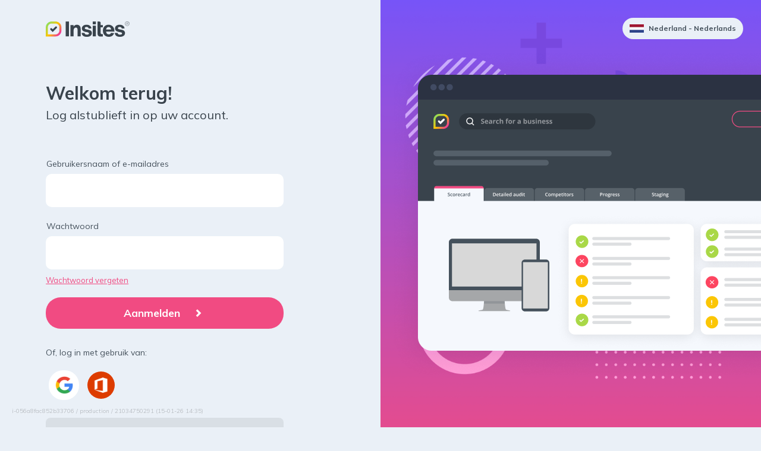

--- FILE ---
content_type: text/html; charset=UTF-8
request_url: https://app.prospect.silktide.com/nl_NL/login
body_size: 28156
content:
<!DOCTYPE html>
<html lang="nl-NL">
<head>
    <!-- Insites || Build: 21034750291 || Rev:  bf281a7326247def02604e6915120f36aad35b4e || Build date:  15 jan. 2026 14:35:27 || Instance: i-056a8fac852b33706 -->

    <meta http-equiv="Content-Type" content="text/html; charset=utf-8" />
    <meta name="viewport" content="width=device-width, initial-scale=1, maximum-scale=1">

            <link rel="alternate" hreflang="x-default" href="/login" />
                    <link rel="alternate" hreflang="da-dk" href="/da_DK/login" />
                    <link rel="alternate" hreflang="de-ch" href="/de_CH/login" />
                    <link rel="alternate" hreflang="de-de" href="/de_DE/login" />
                    <link rel="alternate" hreflang="el-gr" href="/el_GR/login" />
                    <link rel="alternate" hreflang="en-au" href="/en_AU/login" />
                    <link rel="alternate" hreflang="en-gb" href="/en_GB/login" />
                    <link rel="alternate" hreflang="en-ie" href="/en_IE/login" />
                    <link rel="alternate" hreflang="en-nz" href="/en_NZ/login" />
                    <link rel="alternate" hreflang="en-us" href="/en_US/login" />
                    <link rel="alternate" hreflang="es-ar" href="/es_AR/login" />
                    <link rel="alternate" hreflang="es-pe" href="/es_PE/login" />
                    <link rel="alternate" hreflang="es-mx" href="/es_MX/login" />
                    <link rel="alternate" hreflang="es-ve" href="/es_VE/login" />
                    <link rel="alternate" hreflang="es-cl" href="/es_CL/login" />
                    <link rel="alternate" hreflang="es-co" href="/es_CO/login" />
                    <link rel="alternate" hreflang="es-pa" href="/es_PA/login" />
                    <link rel="alternate" hreflang="es-ni" href="/es_NI/login" />
                    <link rel="alternate" hreflang="es-gt" href="/es_GT/login" />
                    <link rel="alternate" hreflang="es-es" href="/es_ES/login" />
                    <link rel="alternate" hreflang="es-pr" href="/es_PR/login" />
                    <link rel="alternate" hreflang="fi-fi" href="/fi_FI/login" />
                    <link rel="alternate" hreflang="fr-be" href="/fr_BE/login" />
                    <link rel="alternate" hreflang="fr-ca" href="/fr_CA/login" />
                    <link rel="alternate" hreflang="fr-ch" href="/fr_CH/login" />
                    <link rel="alternate" hreflang="fr-fr" href="/fr_FR/login" />
                    <link rel="alternate" hreflang="hr-hr" href="/hr_HR/login" />
                    <link rel="alternate" hreflang="it-ch" href="/it_CH/login" />
                    <link rel="alternate" hreflang="it-it" href="/it_IT/login" />
                    <link rel="alternate" hreflang="lv-lv" href="/lv_LV/login" />
                    <link rel="alternate" hreflang="nb-no" href="/nb_NO/login" />
                    <link rel="alternate" hreflang="nl-be" href="/nl_BE/login" />
                    <link rel="alternate" hreflang="nl-nl" href="/nl_NL/login" />
                    <link rel="alternate" hreflang="pt-br" href="/pt_BR/login" />
                    <link rel="alternate" hreflang="ro-ro" href="/ro_RO/login" />
                    <link rel="alternate" hreflang="sv-se" href="/sv_SE/login" />
                    <link rel="alternate" hreflang="tr-tr" href="/tr_TR/login" />
            
    <title>Insites - digitale inzichten</title>

    <!-- Add a generic OG title for sharing links on LinkedIn -->
    <meta content="Insites" property="og:title" />

    <meta name="description" content="Insites is een hulpprogramma voor verkopende websites en digitale marketing op schaal. Geef uw verkoopteam de mogelijkheid hun potentiële klanten werkelijk te begrijpen.">

    <!-- Chrome, Firefox OS, Opera and Vivaldi -->
    <meta name="theme-color" content="#F14B82">
    <!-- Windows Phone -->
    <meta name="msapplication-navbutton-color" content="#F14B82">
    <!-- iOS Safari -->
    <meta name="apple-mobile-web-app-status-bar-style" content="#F14B82">

    <link rel="stylesheet" href="/styles/styles.css?bc=bf281a7326247def02604e6915120f36aad35b4e" type="text/css" media="screen"/>
    <link rel="stylesheet" href="/styles/print.css?bc=bf281a7326247def02604e6915120f36aad35b4e" type="text/css" media="print"/>

    <!-- Custom styles -->
    
    <!-- Custom stylesheet -->
    
    <link rel="apple-touch-icon" sizes="180x180" href="/images/insites-brand/favicon/apple-touch-icon-180x180.png?bc=bf281a7326247def02604e6915120f36aad35b4e">
<link rel="icon" type="image/png" sizes="32x32" href="/images/insites-brand/favicon/favicon-32x32.png?bc=bf281a7326247def02604e6915120f36aad35b4e">
<link rel="icon" type="image/png" sizes="16x16" href="/images/insites-brand/favicon/favicon-16x16.png?bc=bf281a7326247def02604e6915120f36aad35b4e">
<link rel="manifest" href="/site.webmanifest?bc=bf281a7326247def02604e6915120f36aad35b4e">
<link rel="mask-icon" href="/images/insites-brand/favicon/safari-pinned-tab.svg?bc=bf281a7326247def02604e6915120f36aad35b4e" color="#fcd300">
<link rel="shortcut icon" href="/images/insites-brand/favicon/favicon.ico?bc=bf281a7326247def02604e6915120f36aad35b4e">
<meta name="apple-mobile-web-app-title" content="Insites">
<meta name="application-name" content="Insites">
<meta name="msapplication-TileColor" content="#F14B82">
<meta name="theme-color" content="#F14B82">

    <script src='/general-minified.js?bc=0f784205c0ae8eb113077f8834977c37'></script>
<script src='/node_modules/tinymce/tinymce.min.js?bc=00651c8c9dc8facfdcfaf7cda152e54d'></script>
<script src='/js/angular-ui-tinymce.js?bc=8d800b9ce1b076a89598cdf9abf1988c'></script>
<link rel='stylesheet' href='/node_modules/angular-color-picker/angular-color-picker.css?bc=56c86c28528257f9e276ce24866a802c'>

<script src="/node_modules/angular-i18n/angular-locale_nl-nl.js"></script>

    <link rel="preconnect" href="https://fonts.gstatic.com">
            <link href="https://fonts.googleapis.com/css2?family=Mulish:ital,wght@0,400;0,600;0,700;1,400;1,600;1,700&display=swap" rel="stylesheet">
        <link href='https://fonts.googleapis.com/css?family=Arvo' rel='stylesheet' type='text/css'>
        <script type="text/javascript" src="/js/nibbler.js?bc=bf281a7326247def02604e6915120f36aad35b4e"></script>


<script src="/scripts/languages/nl_NL.js?bc=f886db385b5b38200db8c9158acff697"></script>

<script>
    window.pusherKey = "9c7ccd4963403961b354";
    window.buildRevision = 'bf281a7326247def02604e6915120f36aad35b4e';
    window.supportEmail = 'support@insites.com';
    window.insitesSupportEmail = 'support@insites.com';
    window.productName = "Insites";
window._encodedApiEndpoints = {"reportExportUrl":"L25sX05ML3JlcG9ydC1leHBvcnQ=","testForwardUrl":"L25sX05ML3Rlc3Rmb3J3YXJk","addCompetitorUrl":"L25sX05ML2NvbXBhcmlzb24ve3tpZH19L2FkZA==","removeCompetitorUrl":"L25sX05ML2NvbXBhcmlzb24ve3tpZH19L3JlbW92ZQ==","reportUrl":"L25sX05ML3ZpZXctcmVwb3J0L3t7aWR9fQ==","reportDataApi":"L25sX05ML3N1bW1hcnkve3tpZH19","reportApi":"L25sX05ML2FwaS92MS9yZXBvcnQve3tpZH19","stagingAnalysisApi":"L25sX05ML2FwaS92MS9zdGFnaW5nLWFuYWx5c2lzL3t7cmVwb3J0SWR9fQ==","reportTalkingPointsApi":"L25sX05ML2FwaS92MS9yZXBvcnQtdGFsa2luZy1wb2ludHMve3tyZXBvcnRJZH19","reportSalesEmailApi":"L25sX05ML2FwaS92MS9yZXBvcnQtc2FsZXMtZW1haWwve3tyZXBvcnRJZH19","aiConfigApi":"L25sX05ML2FwaS92MS9haS1jb25maWcve3tyZXBvcnRJZH19L3t7YWlUeXBlS2V5fX0=","reportAIUrl":"L25sX05ML2FpL3t7cmVwb3J0SWR9fQ==","findReportForUrlApi":"L25sX05ML2FwaS92MS9maW5kLXJlcG9ydC1mb3ItdXJs","ignorePathApi":"L25sX05ML2FwaS92MS9pZ25vcmUtcGF0aC97e3JlcG9ydElkfX0=","ignorePathForCheckApi":"L25sX05ML2FwaS92MS9pZ25vcmUtcGF0aC1mb3ItY2hlY2sve3tyZXBvcnRJZH19","progressUrl":"L25sX05ML3Byb2dyZXNzL3t7aWR9fQ==","searchUrl":"L25sX05ML3NlYXJjaC9zZWFyY2hfYWxsLzE=","businessSearchUrl":"L25sX05ML2FwaS92MS9idXNpbmVzcy1zZWFyY2g=","businessDetailsUrl":"L25sX05ML2FwaS92MS9idXNpbmVzcy1kZXRhaWxzL3t7aWR9fQ==","businessDetailsForReportUrl":"L25sX05ML2FwaS92MS9idXNpbmVzcy1kZXRhaWxzLWZvci1yZXBvcnQve3tpZH19","recentSearchesApi":"L25sX05ML2FwaS92MS9yZWNlbnQtc2VhcmNoZXM=","businessDetailsForPlaceId":"L25sX05ML2FwaS92MS9idXNpbmVzcy1kZXRhaWxzLWZvci1nb29nbGUtcGxhY2UtaWQve3tpZH19","businessDetailsPlaceFinder":"L25sX05ML2FwaS92MS9idXNpbmVzcy1kZXRhaWxzLXBsYWNlLWZpbmRlcg==","getCompetitorReportIds":"L25sX05ML3JlcG9ydHMvaWQve3tpZH19L2V4aXN0aW5nLWNvbXBldGl0b3ItaWRz","advancedSearchUrl":"L25sX05ML2FwaS92MS9yZXBvcnRz","reportTabsUrl":"L25sX05ML2FwaS92MS9yZXBvcnQtdGFicw==","reportTabsOrderUrl":"L25sX05ML2FwaS92MS9yZXBvcnQtdGFicy1vcmRlcg==","reportTabPostUrl":"L25sX05ML2FwaS92MS9yZXBvcnQtdGFi","reportTabUrl":"L25sX05ML2FwaS92MS9yZXBvcnQtdGFiL3t7aWR9fQ==","getCompetitorsUrl":"L25sX05ML2NvbXBldGl0b3JzL3t7aWR9fQ==","editUsersUrl":"L25sX05ML2FkbWluL2VkaXR1c2VyL3VzZXJuYW1lL3t7dXNlcm5hbWV9fQ==","deleteUsersUrl":"L25sX05ML2FkbWluL2RlbGV0ZXVzZXIvdXNlcm5hbWUve3t1c2VybmFtZX19","retestUrl":"L25sX05ML3JlcG9ydC9yZXRlc3Qve3tpZH19P2Zvcm1hdD1qc29u","reportUpdateUserFields":"L25sX05ML3VwZGF0ZS97e2lkfX0=","retestRedirectUrl":"L25sX05ML3JlcG9ydC9yZXRlc3Qve3tpZH19","getUsersUrl":"L25sX05ML2FkbWluL3VzZXJz","fetchUsersApiUrl":"L25sX05ML2FwaS92MS91c2Vycw==","fetchAccountUsers":"L25sX05ML2FwaS92MS9hY2NvdW50LXVzZXJz","deleteProductUrl":"L25sX05ML2FkbWluL3Byb2R1Y3RzL2RlbGV0ZS97e2lkfX0=","addProductUrl":"L25sX05ML2FkbWluL3Byb2R1Y3RzL25ldw==","editProductUrl":"L25sX05ML2FkbWluL3Byb2R1Y3RzL2VkaXQve3tpZH19","saveProposalUrl":"L25sX05ML3Byb3Bvc2Fscy9wcm9wb3NhbC9zYXZl","addProductToProposalUrl":"L25sX05ML2FwaS92MS9wcm9wb3NhbHMvcHJvZHVjdC9hZGQ=","fetchNewStatsDataUrl":"L25sX05ML2FkbWluL25ld3N0YXRzZGF0YQ==","customEmailSaveUrl":"L25sX05ML3VzZXIvY3VzdG9tZW1haWxzYXZl","customAccountEmailSaveUrl":"L25sX05ML2FkbWluL2N1c3RvbS1lbWFpbC1zYXZl","notificationEmailUrl":"L25sX05ML2FkbWluL25vdGlmaWNhdGlvbi10ZW1wbGF0ZQ==","logDetailSectionViewUrl":"L25sX05ML2xvZy9kZXRhaWwve3tpZH19","userApiUrl":"L25sX05ML2FwaS92MS91c2VyL3t7dXNlcmlkfX0=","multiUsersApiUrl":"L25sX05ML2FwaS92MS9tdWx0aS11c2Vycw==","subscriptionUrl":"L25sX05ML2FkbWluL2FjY291bnQtYmlsbGluZw==","invoiceDownloadUrl":"Lw==","accountSettingsApi":"L25sX05ML2FwaS92MS9hY2NvdW50L3NldHRpbmdz","getAccountSettingsVersions":"L25sX05ML2FkbWluL2dldC1zZXR0aW5ncy12ZXJzaW9ucw==","restoreAccountSettingsVersion":"L25sX05ML2FkbWluL3Jlc3RvcmUtc2V0dGluZ3MtdmVyc2lvbg==","accountTestsApi":"L25sX05ML2FwaS92MS9hY2NvdW50L3Rlc3Rz","testsReportingApi":"L25sX05ML2FwaS92MS90ZXN0cy1yZXBvcnRpbmc=","accountImagesApi":"L25sX05ML2FwaS92MS9hY2NvdW50L2ltYWdlcw==","switchAccountUrl":"L25sX05ML3N3aXRjaC1hY2NvdW50L3t7YWNjb3VudH19L0wyNXNYMDVNTDJ4dloybHU=","portfolioItemApi":"L25sX05ML2FwaS92MS9wb3J0Zm9saW8taXRlbS97e2l0ZW1JZH19","newPortfolioItemApi":"L25sX05ML2FwaS92MS9wb3J0Zm9saW8taXRlbQ==","portfolioItemReportApi":"L25sX05ML2FwaS92MS9wb3J0Zm9saW8taXRlbS1yZXBvcnQ=","portfolioHighlightsApi":"L25sX05ML2FwaS92MS9wb3J0Zm9saW8taGlnaGxpZ2h0cw==","suggestCompetitors":"L25sX05ML2FwaS92MS9jb21wZXRpdG9yLXN1Z2dlc3Rpb25zL3t7a2V5d29yZH19","policyApiUrl":"L25sX05ML2FwaS92MS9wb2xpY3kve3sgcG9saWN5X2lkIH19","newPolicyApiUrl":"L25sX05ML2FwaS92MS9wb2xpY3k=","customContentAreaUrl":"L25sX05ML2FwaS92MS9jb250ZW50LWFyZWEve3tjb250ZW50aWR9fQ==","newCustomContentAreaUrl":"L25sX05ML2FwaS92MS9jb250ZW50LWFyZWE=","customContentAreaInputContentUrl":"L25sX05ML2FwaS92MS9jb250ZW50LWFyZWEtY29udGVudHM=","customContentAreasUrl":"L25sX05ML2FwaS92MS9jb250ZW50LWFyZWFz","testMapApiUrl":"L25sX05ML2FwaS92MS90ZXN0bWFw","connectStagingReportUrl":"L25sX05ML2FwaS92MS9jb25uZWN0LXN0YWdpbmctcmVwb3J0","reportLogApi":"L25sX05ML2FwaS92MS9yZXBvcnQtbG9nL3t7cmVwb3J0aWR9fS97e3ZlcnNpb259fQ==","entitlementsEntryApi":"L25sX05ML2FwaS92MS9lbnRpdGxlbWVudHMtZW50cnkve3tpZH19","autoRefreshFieldsApi":"L25sX05ML2F1dG8tcmVmcmVzaC1maWVsZHMve3tpZH19","autoRefreshContentBlocksApi":"L25sX05ML2F1dG8tcmVmcmVzaC1jb250ZW50LWJsb2Nrcy97e2lkfX0ve3tyZXBvcnRWaWV3fX0=","featuresEntryApi":"L25sX05ML2FwaS92MS9mZWF0dXJlcy1lbnRyeS9hZG1pbi97e2lkfX0=","entitlementsApi":"L25sX05ML2FwaS92MS9lbnRpdGxlbWVudHM=","entitlementsSyncApi":"L25sX05ML2FwaS92MS9lbnRpdGxlbWVudHMtc3luYw==","entitlementsClearCacheApi":"L25sX05ML2FwaS92MS9lbnRpdGxlbWVudHMtY2xlYXItY2FjaGU=","featuresApi":"L25sX05ML2FwaS92MS9mZWF0dXJlcy9hZG1pbg==","blockLeadApiUrl":"L25sX05ML2FwaS92MS9hY2NvdW50L2Jsb2NrLWxlYWQ=","featureApiUrl":"L25sX05ML2FwaS92MS9mZWF0dXJlcw==","featureAccountApiUrl":"L25sX05ML2FwaS92MS9mZWF0dXJlcy9hY2NvdW50","featureDismissApi":"L25sX05ML2FwaS92MS9mZWF0dXJlcy9hY2NvdW50L2Rpc21pc3M=","inboundWidgetApi":"L25sX05ML2FwaS92MS9pbmJvdW5kLXdpZGdldHM=","costsApiUrl":"L25sX05ML2FwaS92MS9jb3N0cw==","accountUsageApiUrl":"L25sX05ML2FwaS92MS9hY2NvdW50L3VzYWdl","ownBusinessCompetitorsApi":"L25sX05ML2FwaS92MS9vd24tYnVzaW5lc3MtY29tcGV0aXRvcnMve3tpZH19","policiesApi":"L25sX05ML2FwaS92MS9wb2xpY2llcw==","fieldDefinitionsUrl":"L25sX05ML2FwaS92MS9maWVsZC1kZWZpbml0aW9ucw==","leadGenPasswordUrl":"L25sX05ML2FwaS92MS9sZWFkLWdlbi1wYXNzd29yZA==","bugReport":"L25sX05ML2FwaS92MS9idWctcmVwb3J0","analyticsEventLogUrl":"L25sX05ML2FwaS92MS9ldmVudC1sb2c=","hubSpotImportUsers":"L25sX05ML2FwaS92MS91c2Vycy9odWJzcG90LWltcG9ydA==","userDismissAIJoyride":"L25sX05ML2FwaS92MS91c2VyLWRpc21pc3MtYWktam95cmlkZQ==","userSuppressionList":"L25sX05ML2FwaS92MS91c2VyLXN1cHByZXNzaW9uLWxpc3Q=","removeSuppressedEmailAddress":"L25sX05ML2FwaS92MS9yZW1vdmUtc3VwcHJlc3NlZC1lbWFpbC1hZGRyZXNz","userPersistGridKeyword":"L25sX05ML2FwaS92MS91c2VyLXBlcnNpc3QtZ3JpZC1rZXl3b3Jk","userDismissBanner":"L25sX05ML2FwaS92MS91c2VyLWRpc21pc3MtYmFubmVy","userDismissMobileAppPrompt":"L25sX05ML2FwaS92MS91c2VyLWRpc21pc3MtbW9iaWxlLWFwcC1wcm9tcHQ=","signupDomainApi":"L25sX05ML2FwaS92MS9hY2NvdW50L3NpZ251cC1kb21haW4=","disconnectHubSpot":"L25sX05ML2FwaS92MS9hY2NvdW50L2Rpc2Nvbm5lY3QtaHVic3BvdA==","disconnectZoho":"L25sX05ML2FwaS92MS96b2hvL2Rpc2Nvbm5lY3Q=","submitSignUpDetails":"L25sX05ML2FwaS92MS9zdWJtaXQtc2lnbnVwLWRldGFpbHM=","resendVerificationCode":"L25sX05ML2FwaS92MS9yZXNlbmQtdmVyaWZpY2F0aW9uLWNvZGU=","calculateCheckoutVat":"L25sX05ML2FwaS92MS9jYWxjdWxhdGUtY2hlY2tvdXQtdmF0","submitSignUpVerification":"L25sX05ML2FwaS92MS9zdWJtaXQtc2lnbnVwLXZlcmlmaWNhdGlvbg==","submitCheckout":"L25sX05ML2FwaS92MS9zdWJtaXQtY2hlY2tvdXQ=","updateStripePayment":"L25sX05ML2FwaS92MS91cGRhdGUtc3RyaXBlLXBheW1lbnQ=","retrieveStripePaymentDetails":"L25sX05ML2FwaS92MS9yZXRyaWV2ZS1zdHJpcGUtcGF5bWVudC1kZXRhaWxzL3t7YWNjb3VudGlkfX0=","updateStripeSubscription":"L25sX05ML2FwaS92MS91cGRhdGUtc3RyaXBlLXN1YnNjcmlwdGlvbg==","createStripeSubscription":"L25sX05ML2FwaS92MS9jcmVhdGUtc3RyaXBlLXN1YnNjcmlwdGlvbg==","setupPaymentIntent":"L25sX05ML2FwaS92MS9zZXR1cC1wYXltZW50LWludGVudC97e2FjY291bnRpZH19","submitOnboardingStep":"L25sX05ML2FwaS92MS9zdWJtaXQtb25ib2FyZGluZy1zdGVw","resendWelcomeEmail":"L25sX05ML2FwaS92MS9yZXNlbmQtd2VsY29tZS1lbWFpbC97e3VzZXJ9fQ==","reportScheduler":"L25sX05ML2FwaS92MS9yZXBvcnQtc2NoZWR1bGVyL3t7cmVwb3J0aWR9fS97e3NjaGVkdWxlaWR9fQ==","reportScheduleNotification":"L25sX05ML2FwaS92MS9yZXBvcnQtc2NoZWR1bGUtbm90aWZpY2F0aW9uLWFwaS97e3JlcG9ydGlkfX0ve3tzY2hlZHVsZWlkfX0=","getAllReportSchedules":"L25sX05ML2FwaS92MS9hbGwtcmVwb3J0LXNjaGVkdWxlcw==","addAccountUrl":"L25sX05ML2FwaS92MS9hY2NvdW50L2FkZA==","addWordUrl":"L25sX05ML2FwaS92MS93b3JkL2FkZA==","stripeCustomerSearchUrl":"L25sX05ML2FwaS92MS9zdHJpcGUtY3VzdG9tZXItc2VhcmNo","stripeCustomerUrl":"L25sX05ML2FwaS92MS9zdHJpcGUtY3VzdG9tZXIve3tpZH19","addGrammarRuleUrl":"L25sX05ML2FwaS92MS9ncmFtbWFyL2FkZA==","addGrammarIssueUrl":"L25sX05ML2FwaS92MS9ncmFtbWFyL2FkZC1ydWxl","removeGrammarRuleUrl":"L25sX05ML2FwaS92MS9ncmFtbWFyL3JlbW92ZQ==","removeGrammarIssueUrl":"L25sX05ML2FwaS92MS9ncmFtbWFyL3JlbW92ZS1ydWxl","deleteWordUrl":"L25sX05ML2FwaS92MS93b3JkL2RlbGV0ZQ==","importWordsUrl":"L25sX05ML2FwaS92MS93b3JkL2ltcG9ydA==","spellingDictionaryUrl":"L25sX05ML2FwaS92MS9kaWN0aW9uYXJ5L2dldC97e2xldmVsfX0ve3tyZXBvcnRJZH19L3t7dGVybX19","grammarDictionaryUrl":"L25sX05ML2FwaS92MS9kaWN0aW9uYXJ5L2dyYW1tYXIvZ2V0L3t7bGV2ZWx9fS97e3JlcG9ydElkfX0=","addPageErrorUrl":"L25sX05ML2FwaS92MS9wYWdlLWVycm9yL2FkZA==","deletePageErrorUrl":"L25sX05ML2FwaS92MS9wYWdlLWVycm9yL2RlbGV0ZQ==","pageErrorDictionaryUrl":"L25sX05ML2FwaS92MS9wYWdlLWVycm9yLWRpY3Rpb25hcnkvZ2V0L3t7bGV2ZWx9fS97e3JlcG9ydElkfX0=","inappropriateContentGetUrl":"L25sX05ML2FwaS92MS9pbmFwcHJvcHJpYXRlLWNvbnRlbnQtbGlzdC97e2xldmVsfX0ve3tpc0lnbm9yZWR9fS97e3JlcG9ydElkfX0ve3tzZWFyY2hUZXJtfX0=","inappropriateContentUrl":"L25sX05ML2FwaS92MS9pbmFwcHJvcHJpYXRlLWNvbnRlbnQ=","brokenLinksDictionaryUrl":"L25sX05ML2FwaS92MS9icm9rZW4tbGlua3M=","ignoredAltTextIssuesApi":"L25sX05ML2FwaS92MS9pZ25vcmVkLWFsdC10ZXh0LWlzc3Vlcw==","accountBillingUrl":"L25sX05ML2FkbWluL2FjY291bnQtYmlsbGluZw==","batchPriceApi":"L25sX05ML2JhdGNoL2dldC1wcmljZQ==","listsUrl":"L25sX05ML2xpc3Rz","ignoreInappropriateContentUrl":"L25sX05ML2FwaS92MS9pZ25vcmUtaW5hcHByb3ByaWF0ZS1jb250ZW50","getIgnoredImagesUrl":"L25sX05ML2FwaS92MS9pbWFnZS1vcHRpbWlzYXRpb24tYXBpL3t7cmVwb3J0SWR9fQ==","reportPdfUrl":"L25sX05ML3BkZi97e3JlcG9ydElkfX0=","editTargetKeywordsUrl":"L25sX05ML3RhcmdldC1rZXl3b3Jkcy97e3JlcG9ydElkfX0=","reportEmailTemplate":"L25sX05ML2FwaS92MS9yZXBvcnQve3tyZXBvcnRfaWR9fS9lbWFpbC10ZW1wbGF0ZQ==","ignoreImageUrl":"L25sX05ML2FwaS92MS9pbWFnZS1vcHRpbWlzYXRpb24tYXBp","presentationalImageGetApi":"L25sX05ML2FwaS92MS9wcmVzZW50YXRpb25hbC1pbWFnZS1hcGkve3tyZXBvcnRJZH19","aiSpecialismApi":"L25sX05ML2FwaS92MS9haS1zcGVjaWFsaXNtL3t7cmVwb3J0SWR9fQ==","presentationalImageApi":"L25sX05ML2FwaS92MS9wcmVzZW50YXRpb25hbC1pbWFnZS1hcGk=","deleteIgnoredImageUrl":"L25sX05ML2FwaS92MS9pbWFnZS1vcHRpbWlzYXRpb24tZGVsZXRlLWFwaQ==","copyAccountSettingsUrl":"L25sX05ML2FwaS92MS9hY2NvdW50L2NvcHktc2V0dGluZ3M=","leadGenerationApi":"L25sX05ML2FwaS92MS9sZWFkLWdlbmVyYXRpb24=","leadGenerationToolStatsApi":"L25sX05ML2FwaS92MS9sZWFkLWdlbmVyYXRpb24tdG9vbC1zdGF0cy97e2NvZGV9fS97e3llYXJ9fS97e21vbnRofX0=","shareBrandApi":"L25sX05ML2FwaS92MS9zaGFyZS1icmFuZC97e2lkfX0=","leadGenerationDeleteApi":"L25sX05ML2FwaS92MS9sZWFkLWdlbmVyYXRpb24tZGVsZXRlL3t7aWR9fQ==","addCustomReportFieldApi":"L25sX05ML2FwaS92MS9hZGQtY3VzdG9tLXJlcG9ydC1maWVsZA==","leadGenerationToolStats":"L25sX05ML2xlYWQtZ2VuZXJhdGlvbi9zdGF0cy97e2NvZGV9fQ==","checklistTemplateApi":"L25sX05ML2FwaS92MS9jaGVja2xpc3QtdGVtcGxhdGUve3tpZH19","checklistTemplatePostApi":"L25sX05ML2FwaS92MS9jaGVja2xpc3QtdGVtcGxhdGU=","checklistPutApi":"L25sX05ML2FwaS92MS9jaGVja2xpc3Q=","salesChecklistApi":"L25sX05ML2FwaS92MS9zYWxlcy1jaGVja2xpc3Qve3tpZH19","checklistApi":"L25sX05ML2FwaS92MS9jaGVja2xpc3Qve3tpZH19","qualityStandardApi":"L25sX05ML2FwaS92MS9xdWFsaXR5LXN0YW5kYXJkL3t7aWR9fQ==","reportDesignerApi":"L25sX05ML2FwaS92MS9yZXBvcnQtZGVzaWduZXItYXBp","filteredOverviewLayoutApi":"L25sX05ML2FwaS92MS9maWx0ZXJlZC1vdmVydmlldy1sYXlvdXQ=","qualityApi":"L25sX05ML2FwaS92MS9xdWFsaXR5L3t7cmVwb3J0SGFzaH19","historyApi":"L25sX05ML2FwaS92MS9oaXN0b3J5L3t7cmVwb3J0SGFzaH19","historyScoreTrendApi":"L25sX05ML2FwaS92MS9oaXN0b3J5L3Njb3JlLXRyZW5kL3t7cmVwb3J0SGFzaH19","salesforceUserApi":"L25sX05ML2FwaS91c2VyL3t7YWN0aW9ufX0=","shareNotificationsUnsubscribe":"L25sX05ML2FwaS92MS9oaXN0b3J5L3NoYXJlLW5vdGlmaWNhdGlvbnMtdW5zdWJzY3JpYmUve3tzaGFyZUtleX19","shareByEmailNotificationsUnsubscribe":"L25sX05ML2FwaS92MS9oaXN0b3J5L3NoYXJlLWJ5LWVtYWlsLW5vdGlmaWNhdGlvbnMtdW5zdWJzY3JpYmUve3toYXNofX0=","qualityPostApi":"L25sX05ML2FwaS92MS9xdWFsaXR5L3t7cmVwb3J0SGFzaH19L3t7cXVhbGl0eVN0YW5kYXJkSWR9fQ==","qualityStandardPostApi":"L25sX05ML2FwaS92MS9xdWFsaXR5LXN0YW5kYXJk","removeReportUrl":"L25sX05ML3JlcG9ydGRlbGV0ZS97e3JlcG9ydElkfX0=","reportVersionSummary":"L25sX05ML2FwaS92MS9yZXBvcnQtdmVyc2lvbi1zdW1tYXJ5L3t7cmVwb3J0SWR9fS97e3ZlcnNpb25JZH19","saveReportImprovementVersions":"L25sX05ML2FwaS92MS9zYXZlLXJlcG9ydC1pbXByb3ZlbWVudC12ZXJzaW9ucy97e3JlcG9ydElkfX0=","crankwheelShareApi":"L25sX05ML2FwaS92MS9jcmFua3doZWVsLXNoYXJlLWFwaS97e3JlcG9ydElkfX0=","overviewSection":"L25sX05ML3JlcG9ydC9vdmVydmlldy1zZWN0aW9uL3t7cmVwb3J0SWR9fQ==","saveReportChangesOnly":"L25sX05ML2FwaS92MS9zYXZlLXJlcG9ydC1jaGFuZ2VzLW9ubHkve3tyZXBvcnRJZH19","inboundWidgetPreview":"L25sX05ML2FkbWluL2FjdGl2aXR5L2luYm91bmQtd2lkZ2V0LXByZXZpZXcve3t3aWRnZXRJZH19","zapierTriggerUpdate":"L25sX05ML2FkbWluL3phcGllci10cmlnZ2VyLXVwZGF0ZQ==","resendWebhookApi":"L25sX05ML2FwaS92MS9yZXNlbmQtd2ViaG9vaw==","dudaTemplatesApi":"L25sX05ML2FwaS92MS9kdWRhL3RlbXBsYXRlcw==","dudaDataFieldsApi":"L25sX05ML2FwaS92MS9kdWRhL2RhdGEtZmllbGRzL3t7YmFzZVNpdGVOYW1lfX0ve3t0ZW1wbGF0ZUlkfX0ve3tyZXBvcnRJZH19","dudaCreateSiteApi":"L25sX05ML2FwaS92MS9kdWRhL2NyZWF0ZS1zaXRl","dudaCreateSimpleEditorSiteApi":"L25sX05ML2FwaS92MS9kdWRhL2NyZWF0ZS1zaW1wbGUtZWRpdG9yLXNpdGU=","dudaTemplatesAdminApi":"L25sX05ML2FwaS92MS9kdWRhL3RlbXBsYXRlcy9hZG1pbg==","dudaConnectFieldsApi":"L25sX05ML2FwaS92MS9kdWRhL2ZpZWxkcy97e2Jhc2VTaXRlTmFtZX19L3t7dGVtcGxhdGVJZH19","manualCheckpointApi":"L25sX05ML2FwaS92MS9tYW51YWwtY2hlY2twb2ludA==","reportManualCheckpointApi":"L25sX05ML2FwaS92MS9yZXBvcnQtbWFudWFsLWNoZWNrcG9pbnQ=","trackUserEventApi":"L25sX05ML2FwaS92MS90cmFjay11c2VyLWV2ZW50","customAccountAssets":"L25sX05ML2FkbWluL2N1c3RvbS1hY2NvdW50LWFzc2V0cw==","customPdfs":"L25sX05ML2FkbWluL2N1c3RvbS1wZGZz","emailVerificationApi":"L25sX05ML2FwaS92MS9lbWFpbC12ZXJpZmljYXRpb24ve3tlbWFpbH19","batchListApi":"L25sX05ML2FwaS92MS9iYXRjaC9saXN0","batchListAllApi":"L25sX05ML2FwaS92MS9iYXRjaC9saXN0LWFsbA==","billingApi":"L25sX05ML2FwaS92MS9iaWxsaW5nL3N1YnNjcmlwdGlvbg==","localPresenceIntegrationsApi":"L25sX05ML2FwaS92MS9hZG1pbi9sb2NhbC1wcmVzZW5jZS1pbnRlZ3JhdGlvbnM=","creditHistoryApi":"L25sX05ML2FwaS92MS9iaWxsaW5nL2NyZWRpdC1oaXN0b3J5","entitlementConsumption":"L25sX05ML2FwaS92MS9iaWxsaW5nL2NyZWRpdC1oaXN0b3J5L3t7ZW50aXRsZW1lbnRJZH19","userTagApi":"L25sX05ML2FwaS92MS91c2VyLXRhZw==","blockUserAccessApi":"L25sX05ML2FwaS92MS9ibG9jay11c2VyLWFjY2Vzcw==","unblockUserAccessApi":"L25sX05ML2FwaS92MS91bmJsb2NrLXVzZXItYWNjZXNz","usageReportExportApi":"L25sX05ML2FwaS92MS91c2FnZS1yZXBvcnQtZXhwb3J0","creditsApi":"L25sX05ML2FwaS92MS9iaWxsaW5nL2NyZWRpdHM=","autoTopUpApi":"L25sX05ML2FwaS92MS9iaWxsaW5nL2F1dG8tdG9wLXVwL3t7aWR9fQ==","subscriptionPlansApi":"L25sX05ML2FwaS92MS9iaWxsaW5nL3N1YnNjcmlwdGlvbi1wbGFucw==","creditPurchaseApi":"L25sX05ML2FwaS92MS9iaWxsaW5nL2NyZWRpdC1wdXJjaGFzZS97e2lkfX0=","subscriptionPreviewApi":"L25sX05ML2FwaS92MS9iaWxsaW5nL25leHQtaW52b2ljZS1wcmV2aWV3","cancelBatchApi":"L25sX05ML2FwaS92MS9iYXRjaC9jYW5jZWwve3tiYXRjaElkfX0=","checkoutBatchRedirect":"L25sX05ML2JhdGNoL3JlZGlyZWN0LXRvLXBheW1lbnQvYmF0Y2hJZC97e2JhdGNoSWR9fS9wcm9tb0NvZGUve3twcm9tb0NvZGV9fQ==","deleteBatchApi":"L25sX05ML2FwaS92MS9iYXRjaC9kZWxldGUve3tiYXRjaElkfX0=","reportDictionaryUrl":"L25sX05ML2VkaXQve3tpZH19L2RpY3Rpb25hcnk=","reportGrammarDictionaryUrl":"L25sX05ML2VkaXQve3tpZH19L2dyYW1tYXItZGljdGlvbmFyeQ==","reportIgnoredPageErrorsUrl":"L25sX05ML2VkaXQve3tpZH19L2lnbm9yZWQtcGFnZS1lcnJvcnM=","reportIgnoredPagesUrl":"L25sX05ML2VkaXQve3tpZH19L2lnbm9yZWQtcGFnZXM=","reportInappropriateContentSettingsUrl":"L25sX05ML2VkaXQve3tpZH19L2lnbm9yZWQtaW5hcHByb3ByaWF0ZS1jb250ZW50","reportBrokenLinksSettingsUrl":"L25sX05ML2VkaXQve3tpZH19L2lnbm9yZWQtYnJva2VuLWxpbmtz","presentationalImagesSettingsUrl":"L25sX05ML2VkaXQve3tpZH19L3ByZXNlbnRhdGlvbmFsLWltYWdlcw==","aiSpecialismsSettingsUrl":"L25sX05ML2VkaXQve3tpZH19L2FpLXNwZWNpYWxpc21z","ignoredAltTextImagesSettingsUrl":"L25sX05ML2VkaXQve3tpZH19L2lnbm9yZWQtYWx0LXRleHQtaW1hZ2Vz","reportImageOptimisationSettingsUrl":"L25sX05ML2VkaXQve3tpZH19L2lnbm9yZWQtaW1hZ2Vz","reportPagesSettingUrl":"L25sX05ML2VkaXQtdXJsL3t7aWR9fQ==","reportFilterExport":"L25sX05ML3JlcG9ydC1leHBvcnQvZXhwb3J0LWxpc3Q=","teamPerformanceStats":"L25sX05ML2FwaS92MS9hZG1pbi90ZWFtLXBlcmZvcm1hbmNlLXN0YXRz","onboardingReportStats":"L25sX05ML2FwaS92MS9hZG1pbi9vbmJvYXJkaW5nLXJlcG9ydC1zdGF0cw==","listApi":"L25sX05ML2FwaS92MS9saXN0cy97e2xpc3R9fQ==","teamApi":"L25sX05ML2FwaS92MS90ZWFtL3t7aWR9fQ==","teamPostApi":"L25sX05ML2FwaS92MS90ZWFt","technologyList":"L25sX05ML2FwaS92MS90ZWNobm9sb2dpZXM=","scheduledReportsLink":"L25sX05ML3NjaGVkdWxlZC1yZXBvcnRz","reportDetailLink":"L25sX05ML2RldGFpbC97e2lkfX0=","handleDefaultThresholds":"L25sX05ML2FwaS92MS9hY2NvdW50L2RlZmF1bHQtdGhyZXNob2xkcw==","userTeamActivityColumns":"L25sX05ML2FwaS92MS91c2VyLXRlYW0tYWN0aXZpdHk=","introductionSteps":"L25sX05ML2FwaS92MS9pbnRyb2R1Y3Rpb24tc3RlcHM=","saveIntroductionStep":"L25sX05ML2FwaS92MS9pbnRyb2R1Y3Rpb24tc3RlcHMve3tzdGVwSWR9fQ==","resetIntroductionSteps":"L25sX05ML2FwaS92MS9pbnRyb2R1Y3Rpb24tc3RlcHMvcmVzZXQve3t1c2VybmFtZX19L3t7cmVpbnN0YXRlU3RlcHN9fQ==","consumptionApi":"L25sX05ML2FwaS92MS9jb25zdW1wdGlvbg==","introductionStepsEventHandler":"L25sX05ML2FwaS92MS9pbnRyb2R1Y3Rpb24tc3RlcHMvZXZlbnQ=","downloadStripeInvoiceUrl":"L25sX05ML2FkbWluL2Rvd25sb2FkLXN0cmlwZS1pbnZvaWNlL2ludm9pY2VJZC97e2lkfX0=","adminSettingsUrl":"L25sX05ML2FkbWluL3NldHRpbmdz","checkpointSummaryDefinitionsApi":"L25sX05ML2FwaS92MS9jaGVja3BvaW50LXN1bW1hcnktZGVmaW5pdGlvbnM=","auditDesignerUrl":"L25sX05ML2FkbWluL2F1ZGl0LWRlc2lnbmVy","healthScoreApi":"L25sX05ML2FwaS92MS9oZWFsdGgtc2NvcmU=","generateDeleteToken":"L25sX05ML2FwaS92MS9nZW5lcmF0ZS1kZWxldGUtdG9rZW4=","deleteAccount":"L25sX05ML2FwaS92MS9kZWxldGUtYWNjb3VudA==","homeUrl":"L25sX05MLw==","retryFailedPaymentsApi":"L25sX05ML2FwaS92MS9iaWxsaW5nL2ludm9pY2VzL2ZhaWxlZA==","growthTrialApi":"L25sX05ML2FwaS92MS9ncm93dGgtdHJpYWw=","growthTrialListApi":"L25sX05ML2FwaS92MS9ncm93dGgtdHJpYWxz","growthTrialCodeApi":"L25sX05ML2FwaS92MS9ncm93dGgtdHJpYWwvZ2VuZXJhdGUtY29kZQ==","offerApi":"L25sX05ML2FwaS92MS9vZmZlcg==","teamActivityFilterPresetApi":"L25sX05ML2FwaS92MS90ZWFtLWFjdGl2aXR5LWZpbHRlci1wcmVzZXRzL3t7dXVpZH19","teamActivityFilterPresetsApi":"L25sX05ML2FwaS92MS90ZWFtLWFjdGl2aXR5LWZpbHRlci1wcmVzZXRz","switchAccountForRouteUrl":"L25sX05ML3N3aXRjaC1hY2NvdW50L3t7YWNjb3VudElkfX0ve3tyb3V0ZX19","oauthClientsApi":"L25sX05ML2FkbWluL29hdXRoLWNsaWVudHM=","oauthClientApi":"L25sX05ML2FkbWluL29hdXRoLWNsaWVudC9jbGllbnRfaWQve3tjbGllbnRfaWR9fQ=="};

    // Decode the URLs
    for (var key in window._encodedApiEndpoints) {
        if (window._encodedApiEndpoints.hasOwnProperty(key)) {
            window[key] = atob(window._encodedApiEndpoints[key]);
        }
    }

    window.currentLocation = {
        lat: '54',
        lng: '-2'
    };
    window.legacyScoring = false;

    window._hsSettings = {
        locale: {
            main: 'nl_NL',
            alt: 'nl-NL',
            analysisCountry: 'GB'
        },
        currencyCode: 'USD',
        productName: "Insites"    };

    window.localisationConverterLocale = new localisationConverter.Locale({"decimal_point":".","thousands_sep":",","grouping":"3","abday":["Sun","Mon","Tue","Wed","Thu","Fri","Sat"],"day":["Sunday","Monday","Tuesday","Wednesday","Thursday","Friday","Saturday"],"abmon":["Jan","Feb","Mar","Apr","May","Jun","Jul","Aug","Sep","Oct","Nov","Dec"],"mon":["January","February","March","April","May","June","July","August","September","October","November","December"],"d_fmt":"%m\/%e\/%y","t_fmt":"%I:%M:%S %p","d_t_fmt":"%B %e, %Y at %I:%M:%S %p %Z","am_pm":["AM","PM"],"int_curr_symbol":"USD","currency_symbol":"$","mon_decimal_point":".","mon_thousands_sep":",","mon_grouping":"3","positive_sign":"","negative_sign":"-","int_frac_digits":2,"frac_digits":2,"p_cs_precedes":1,"n_cs_precedes":1,"p_sep_by_space":0,"n_sep_by_space":0,"p_sign_posn":1,"n_sign_posn":1,"int_p_cs_precedes":1,"int_n_cs_precedes":1,"int_p_sep_by_space":0,"int_n_sep_by_space":0,"int_p_sign_posn":1,"int_n_sign_posn":1});
    window._moneyFormatter = new localisationConverter.MonetaryFormatter(window.localisationConverterLocale);
</script>

    <!--[if lt IE 10]>
    <script>
        window._isIE = true;
    </script>
    <![endif]-->

    <script>
    var _rollbarConfig = {
        accessToken: "600b6f7f211b4a61bb3c220e50e63a9d",
        captureUncaught: true,
        captureUnhandledRejections: true,
        rollbarJsUrl: '/node_modules/rollbar/dist/rollbar.min.js',
        payload: {
            environment: "production"
        }
    };
    // Rollbar Snippet
    !function(r){function e(n){if(o[n])return o[n].exports;var t=o[n]={exports:{},id:n,loaded:!1};return r[n].call(t.exports,t,t.exports,e),t.loaded=!0,t.exports}var o={};return e.m=r,e.c=o,e.p="",e(0)}([function(r,e,o){"use strict";var n=o(1),t=o(4);_rollbarConfig=_rollbarConfig||{},_rollbarConfig.rollbarJsUrl=_rollbarConfig.rollbarJsUrl||"https://cdnjs.cloudflare.com/ajax/libs/rollbar.js/2.4.4/rollbar.min.js",_rollbarConfig.async=void 0===_rollbarConfig.async||_rollbarConfig.async;var a=n.setupShim(window,_rollbarConfig),l=t(_rollbarConfig);window.rollbar=n.Rollbar,a.loadFull(window,document,!_rollbarConfig.async,_rollbarConfig,l)},function(r,e,o){"use strict";function n(r){return function(){try{return r.apply(this,arguments)}catch(r){try{console.error("[Rollbar]: Internal error",r)}catch(r){}}}}function t(r,e){this.options=r,this._rollbarOldOnError=null;var o=s++;this.shimId=function(){return o},"undefined"!=typeof window&&window._rollbarShims&&(window._rollbarShims[o]={handler:e,messages:[]})}function a(r,e){if(r){var o=e.globalAlias||"Rollbar";if("object"==typeof r[o])return r[o];r._rollbarShims={},r._rollbarWrappedError=null;var t=new p(e);return n(function(){e.captureUncaught&&(t._rollbarOldOnError=r.onerror,i.captureUncaughtExceptions(r,t,!0),i.wrapGlobals(r,t,!0)),e.captureUnhandledRejections&&i.captureUnhandledRejections(r,t,!0);var n=e.autoInstrument;return e.enabled!==!1&&(void 0===n||n===!0||"object"==typeof n&&n.network)&&r.addEventListener&&(r.addEventListener("load",t.captureLoad.bind(t)),r.addEventListener("DOMContentLoaded",t.captureDomContentLoaded.bind(t))),r[o]=t,t})()}}function l(r){return n(function(){var e=this,o=Array.prototype.slice.call(arguments,0),n={shim:e,method:r,args:o,ts:new Date};window._rollbarShims[this.shimId()].messages.push(n)})}var i=o(2),s=0,d=o(3),c=function(r,e){return new t(r,e)},p=function(r){return new d(c,r)};t.prototype.loadFull=function(r,e,o,t,a){var l=function(){var e;if(void 0===r._rollbarDidLoad){e=new Error("rollbar.js did not load");for(var o,n,t,l,i=0;o=r._rollbarShims[i++];)for(o=o.messages||[];n=o.shift();)for(t=n.args||[],i=0;i<t.length;++i)if(l=t[i],"function"==typeof l){l(e);break}}"function"==typeof a&&a(e)},i=!1,s=e.createElement("script"),d=e.getElementsByTagName("script")[0],c=d.parentNode;s.crossOrigin="",s.src=t.rollbarJsUrl,o||(s.async=!0),s.onload=s.onreadystatechange=n(function(){if(!(i||this.readyState&&"loaded"!==this.readyState&&"complete"!==this.readyState)){s.onload=s.onreadystatechange=null;try{c.removeChild(s)}catch(r){}i=!0,l()}}),c.insertBefore(s,d)},t.prototype.wrap=function(r,e,o){try{var n;if(n="function"==typeof e?e:function(){return e||{}},"function"!=typeof r)return r;if(r._isWrap)return r;if(!r._rollbar_wrapped&&(r._rollbar_wrapped=function(){o&&"function"==typeof o&&o.apply(this,arguments);try{return r.apply(this,arguments)}catch(o){var e=o;throw e&&("string"==typeof e&&(e=new String(e)),e._rollbarContext=n()||{},e._rollbarContext._wrappedSource=r.toString(),window._rollbarWrappedError=e),e}},r._rollbar_wrapped._isWrap=!0,r.hasOwnProperty))for(var t in r)r.hasOwnProperty(t)&&(r._rollbar_wrapped[t]=r[t]);return r._rollbar_wrapped}catch(e){return r}};for(var u="log,debug,info,warn,warning,error,critical,global,configure,handleUncaughtException,handleUnhandledRejection,captureEvent,captureDomContentLoaded,captureLoad".split(","),f=0;f<u.length;++f)t.prototype[u[f]]=l(u[f]);r.exports={setupShim:a,Rollbar:p}},function(r,e){"use strict";function o(r,e,o){if(r){var t;if("function"==typeof e._rollbarOldOnError)t=e._rollbarOldOnError;else if(r.onerror){for(t=r.onerror;t._rollbarOldOnError;)t=t._rollbarOldOnError;e._rollbarOldOnError=t}var a=function(){var o=Array.prototype.slice.call(arguments,0);n(r,e,t,o)};o&&(a._rollbarOldOnError=t),r.onerror=a}}function n(r,e,o,n){r._rollbarWrappedError&&(n[4]||(n[4]=r._rollbarWrappedError),n[5]||(n[5]=r._rollbarWrappedError._rollbarContext),r._rollbarWrappedError=null),e.handleUncaughtException.apply(e,n),o&&o.apply(r,n)}function t(r,e,o){if(r){"function"==typeof r._rollbarURH&&r._rollbarURH.belongsToShim&&r.removeEventListener("unhandledrejection",r._rollbarURH);var n=function(r){var o,n,t;try{o=r.reason}catch(r){o=void 0}try{n=r.promise}catch(r){n="[unhandledrejection] error getting `promise` from event"}try{t=r.detail,!o&&t&&(o=t.reason,n=t.promise)}catch(r){t="[unhandledrejection] error getting `detail` from event"}o||(o="[unhandledrejection] error getting `reason` from event"),e&&e.handleUnhandledRejection&&e.handleUnhandledRejection(o,n)};n.belongsToShim=o,r._rollbarURH=n,r.addEventListener("unhandledrejection",n)}}function a(r,e,o){if(r){var n,t,a="EventTarget,Window,Node,ApplicationCache,AudioTrackList,ChannelMergerNode,CryptoOperation,EventSource,FileReader,HTMLUnknownElement,IDBDatabase,IDBRequest,IDBTransaction,KeyOperation,MediaController,MessagePort,ModalWindow,Notification,SVGElementInstance,Screen,TextTrack,TextTrackCue,TextTrackList,WebSocket,WebSocketWorker,Worker,XMLHttpRequest,XMLHttpRequestEventTarget,XMLHttpRequestUpload".split(",");for(n=0;n<a.length;++n)t=a[n],r[t]&&r[t].prototype&&l(e,r[t].prototype,o)}}function l(r,e,o){if(e.hasOwnProperty&&e.hasOwnProperty("addEventListener")){for(var n=e.addEventListener;n._rollbarOldAdd&&n.belongsToShim;)n=n._rollbarOldAdd;var t=function(e,o,t){n.call(this,e,r.wrap(o),t)};t._rollbarOldAdd=n,t.belongsToShim=o,e.addEventListener=t;for(var a=e.removeEventListener;a._rollbarOldRemove&&a.belongsToShim;)a=a._rollbarOldRemove;var l=function(r,e,o){a.call(this,r,e&&e._rollbar_wrapped||e,o)};l._rollbarOldRemove=a,l.belongsToShim=o,e.removeEventListener=l}}r.exports={captureUncaughtExceptions:o,captureUnhandledRejections:t,wrapGlobals:a}},function(r,e){"use strict";function o(r,e){this.impl=r(e,this),this.options=e,n(o.prototype)}function n(r){for(var e=function(r){return function(){var e=Array.prototype.slice.call(arguments,0);if(this.impl[r])return this.impl[r].apply(this.impl,e)}},o="log,debug,info,warn,warning,error,critical,global,configure,handleUncaughtException,handleUnhandledRejection,_createItem,wrap,loadFull,shimId,captureEvent,captureDomContentLoaded,captureLoad".split(","),n=0;n<o.length;n++)r[o[n]]=e(o[n])}o.prototype._swapAndProcessMessages=function(r,e){this.impl=r(this.options);for(var o,n,t;o=e.shift();)n=o.method,t=o.args,this[n]&&"function"==typeof this[n]&&("captureDomContentLoaded"===n||"captureLoad"===n?this[n].apply(this,[t[0],o.ts]):this[n].apply(this,t));return this},r.exports=o},function(r,e){"use strict";r.exports=function(r){return function(e){if(!e&&!window._rollbarInitialized){r=r||{};for(var o,n,t=r.globalAlias||"Rollbar",a=window.rollbar,l=function(r){return new a(r)},i=0;o=window._rollbarShims[i++];)n||(n=o.handler),o.handler._swapAndProcessMessages(l,o.messages);window[t]=n,window._rollbarInitialized=!0}}}}]);
    // End Rollbar Snippet
</script>

    
    <script>
        window._environment = "production";
        window._routes = { "recentsites": "/nl_NL/recentsites" };
        window.loggedIn = false;
        window.preventRecentSites = false;
        window.isSuperUser = false;
        window.isResellerClient = false;
        window.isWhitelabel = false;
        window.isResellerAccount = false;
        window.showUpgradeActions = false;
        window.accountPlan = 'unknown';
        window._accentColour = '#F14B82';
        window.contentAreasToDisplay = [];
        window.autoRefreshCustomFields = [];
        window._isoCountryMap = {"AD":"AD (Andorra)","AE":"AE (United Arab Emirates)","AF":"AF (Afghanistan)","AG":"AG (Antigua and Barbuda)","AI":"AI (Anguilla)","AL":"AL (Albania)","AM":"AM (Armenia)","AO":"AO (Angola)","AQ":"AQ (Antarctica)","AR":"AR (Argentina)","AS":"AS (American Samoa)","AT":"AT (Austria)","AU":"AU (Australia)","AW":"AW (Aruba)","AX":"AX (\u00c5land Islands)","AZ":"AZ (Azerbaijan)","BA":"BA (Bosnia and Herzegovina)","BB":"BB (Barbados)","BD":"BD (Bangladesh)","BE":"BE (Belgium)","BF":"BF (Burkina Faso)","BG":"BG (Bulgaria)","BH":"BH (Bahrain)","BI":"BI (Burundi)","BJ":"BJ (Benin)","BL":"BL (Saint Barth\u00e9lemy)","BM":"BM (Bermuda)","BN":"BN (Brunei Darussalam)","BO":"BO (Bolivia (Plurinational State of))","BQ":"BQ (Bonaire, Sint Eustatius and Saba)","BR":"BR (Brazil)","BS":"BS (Bahamas)","BT":"BT (Bhutan)","BV":"BV (Bouvet Island)","BW":"BW (Botswana)","BY":"BY (Belarus)","BZ":"BZ (Belize)","CA":"CA (Canada)","CC":"CC (Cocos (Keeling) Islands)","CD":"CD (Congo (Democratic Republic of the))","CF":"CF (Central African Republic)","CG":"CG (Congo)","CH":"CH (Switzerland)","CI":"CI (C\u00f4te d'Ivoire)","CK":"CK (Cook Islands)","CL":"CL (Chile)","CM":"CM (Cameroon)","CN":"CN (China)","CO":"CO (Colombia)","CR":"CR (Costa Rica)","CU":"CU (Cuba)","CV":"CV (Cabo Verde)","CW":"CW (Cura\u00e7ao)","CX":"CX (Christmas Island)","CY":"CY (Cyprus)","CZ":"CZ (Czechia)","DE":"DE (Germany)","DJ":"DJ (Djibouti)","DK":"DK (Denmark)","DM":"DM (Dominica)","DO":"DO (Dominican Republic)","DZ":"DZ (Algeria)","EC":"EC (Ecuador)","EE":"EE (Estonia)","EG":"EG (Egypt)","EH":"EH (Western Sahara)","ER":"ER (Eritrea)","ES":"ES (Spain)","ET":"ET (Ethiopia)","FI":"FI (Finland)","FJ":"FJ (Fiji)","FK":"FK (Falkland Islands (Malvinas))","FM":"FM (Micronesia (Federated States of))","FO":"FO (Faroe Islands)","FR":"FR (France)","GA":"GA (Gabon)","GB":"GB (United Kingdom of Great Britain and Northern Ireland)","GD":"GD (Grenada)","GE":"GE (Georgia)","GF":"GF (French Guiana)","GG":"GG (Guernsey)","GH":"GH (Ghana)","GI":"GI (Gibraltar)","GL":"GL (Greenland)","GM":"GM (Gambia)","GN":"GN (Guinea)","GP":"GP (Guadeloupe)","GQ":"GQ (Equatorial Guinea)","GR":"GR (Greece)","GS":"GS (South Georgia and the South Sandwich Islands)","GT":"GT (Guatemala)","GU":"GU (Guam)","GW":"GW (Guinea-Bissau)","GY":"GY (Guyana)","HK":"HK (Hong Kong)","HM":"HM (Heard Island and McDonald Islands)","HN":"HN (Honduras)","HR":"HR (Croatia)","HT":"HT (Haiti)","HU":"HU (Hungary)","ID":"ID (Indonesia)","IE":"IE (Ireland)","IL":"IL (Israel)","IM":"IM (Isle of Man)","IN":"IN (India)","IO":"IO (British Indian Ocean Territory)","IQ":"IQ (Iraq)","IR":"IR (Iran (Islamic Republic of))","IS":"IS (Iceland)","IT":"IT (Italy)","JE":"JE (Jersey)","JM":"JM (Jamaica)","JO":"JO (Jordan)","JP":"JP (Japan)","KE":"KE (Kenya)","KG":"KG (Kyrgyzstan)","KH":"KH (Cambodia)","KI":"KI (Kiribati)","KM":"KM (Comoros)","KN":"KN (Saint Kitts and Nevis)","KP":"KP (Korea (Democratic People's Republic of))","KR":"KR (Korea (Republic of))","KW":"KW (Kuwait)","KY":"KY (Cayman Islands)","KZ":"KZ (Kazakhstan)","LA":"LA (Lao People's Democratic Republic)","LB":"LB (Lebanon)","LC":"LC (Saint Lucia)","LI":"LI (Liechtenstein)","LK":"LK (Sri Lanka)","LR":"LR (Liberia)","LS":"LS (Lesotho)","LT":"LT (Lithuania)","LU":"LU (Luxembourg)","LV":"LV (Latvia)","LY":"LY (Libya)","MA":"MA (Morocco)","MC":"MC (Monaco)","MD":"MD (Moldova (Republic of))","ME":"ME (Montenegro)","MF":"MF (Saint Martin (French part))","MG":"MG (Madagascar)","MH":"MH (Marshall Islands)","MK":"MK (North Macedonia)","ML":"ML (Mali)","MM":"MM (Myanmar)","MN":"MN (Mongolia)","MO":"MO (Macao)","MP":"MP (Northern Mariana Islands)","MQ":"MQ (Martinique)","MR":"MR (Mauritania)","MS":"MS (Montserrat)","MT":"MT (Malta)","MU":"MU (Mauritius)","MV":"MV (Maldives)","MW":"MW (Malawi)","MX":"MX (Mexico)","MY":"MY (Malaysia)","MZ":"MZ (Mozambique)","NA":"NA (Namibia)","NC":"NC (New Caledonia)","NE":"NE (Niger)","NF":"NF (Norfolk Island)","NG":"NG (Nigeria)","NI":"NI (Nicaragua)","NL":"NL (Netherlands)","NO":"NO (Norway)","NP":"NP (Nepal)","NR":"NR (Nauru)","NU":"NU (Niue)","NZ":"NZ (New Zealand)","OM":"OM (Oman)","PA":"PA (Panama)","PE":"PE (Peru)","PF":"PF (French Polynesia)","PG":"PG (Papua New Guinea)","PH":"PH (Philippines)","PK":"PK (Pakistan)","PL":"PL (Poland)","PM":"PM (Saint Pierre and Miquelon)","PN":"PN (Pitcairn)","PR":"PR (Puerto Rico)","PS":"PS (Palestine, State of)","PT":"PT (Portugal)","PW":"PW (Palau)","PY":"PY (Paraguay)","QA":"QA (Qatar)","RE":"RE (R\u00e9union)","RO":"RO (Romania)","RS":"RS (Serbia)","RU":"RU (Russian Federation)","RW":"RW (Rwanda)","SA":"SA (Saudi Arabia)","SB":"SB (Solomon Islands)","SC":"SC (Seychelles)","SD":"SD (Sudan)","SE":"SE (Sweden)","SG":"SG (Singapore)","SH":"SH (Saint Helena, Ascension and Tristan da Cunha)","SI":"SI (Slovenia)","SJ":"SJ (Svalbard and Jan Mayen)","SK":"SK (Slovakia)","SL":"SL (Sierra Leone)","SM":"SM (San Marino)","SN":"SN (Senegal)","SO":"SO (Somalia)","SR":"SR (Suriname)","SS":"SS (South Sudan)","ST":"ST (Sao Tome and Principe)","SV":"SV (El Salvador)","SX":"SX (Sint Maarten (Dutch part))","SY":"SY (Syrian Arab Republic)","SZ":"SZ (Eswatini)","TC":"TC (Turks and Caicos Islands)","TD":"TD (Chad)","TF":"TF (French Southern Territories)","TG":"TG (Togo)","TH":"TH (Thailand)","TJ":"TJ (Tajikistan)","TK":"TK (Tokelau)","TL":"TL (Timor-Leste)","TM":"TM (Turkmenistan)","TN":"TN (Tunisia)","TO":"TO (Tonga)","TR":"TR (T\u00fcrkiye)","TT":"TT (Trinidad and Tobago)","TV":"TV (Tuvalu)","TW":"TW (Taiwan (Province of China))","TZ":"TZ (Tanzania, United Republic of)","UA":"UA (Ukraine)","UG":"UG (Uganda)","UM":"UM (United States Minor Outlying Islands)","US":"US (United States of America)","UY":"UY (Uruguay)","UZ":"UZ (Uzbekistan)","VA":"VA (Holy See)","VC":"VC (Saint Vincent and the Grenadines)","VE":"VE (Venezuela (Bolivarian Republic of))","VG":"VG (Virgin Islands (British))","VI":"VI (Virgin Islands (U.S.))","VN":"VN (Viet Nam)","VU":"VU (Vanuatu)","WF":"WF (Wallis and Futuna)","WS":"WS (Samoa)","XK":"XK (Kosovo)","YE":"YE (Yemen)","YT":"YT (Mayotte)","ZA":"ZA (South Africa)","ZM":"ZM (Zambia)","ZW":"ZW (Zimbabwe)"};
        window._isoCountryMapWithoutCode = {"AF":"Afghanistan","AL":"Albania","DZ":"Algeria","AS":"American Samoa","AD":"Andorra","AO":"Angola","AI":"Anguilla","AQ":"Antarctica","AG":"Antigua and Barbuda","AR":"Argentina","AM":"Armenia","AW":"Aruba","AU":"Australia","AT":"Austria","AZ":"Azerbaijan","BS":"Bahamas","BH":"Bahrain","BD":"Bangladesh","BB":"Barbados","BY":"Belarus","BE":"Belgium","BZ":"Belize","BJ":"Benin","BM":"Bermuda","BT":"Bhutan","BO":"Bolivia (Plurinational State of)","BQ":"Bonaire, Sint Eustatius and Saba","BA":"Bosnia and Herzegovina","BW":"Botswana","BV":"Bouvet Island","BR":"Brazil","IO":"British Indian Ocean Territory","BN":"Brunei Darussalam","BG":"Bulgaria","BF":"Burkina Faso","BI":"Burundi","CV":"Cabo Verde","KH":"Cambodia","CM":"Cameroon","CA":"Canada","KY":"Cayman Islands","CF":"Central African Republic","TD":"Chad","CL":"Chile","CN":"China","CX":"Christmas Island","CC":"Cocos (Keeling) Islands","CO":"Colombia","KM":"Comoros","CG":"Congo","CD":"Congo (Democratic Republic of the)","CK":"Cook Islands","CR":"Costa Rica","HR":"Croatia","CU":"Cuba","CW":"Cura\u00e7ao","CY":"Cyprus","CZ":"Czechia","CI":"C\u00f4te d'Ivoire","DK":"Denmark","DJ":"Djibouti","DM":"Dominica","DO":"Dominican Republic","EC":"Ecuador","EG":"Egypt","SV":"El Salvador","GQ":"Equatorial Guinea","ER":"Eritrea","EE":"Estonia","SZ":"Eswatini","ET":"Ethiopia","FK":"Falkland Islands (Malvinas)","FO":"Faroe Islands","FJ":"Fiji","FI":"Finland","FR":"France","GF":"French Guiana","PF":"French Polynesia","TF":"French Southern Territories","GA":"Gabon","GM":"Gambia","GE":"Georgia","DE":"Germany","GH":"Ghana","GI":"Gibraltar","GR":"Greece","GL":"Greenland","GD":"Grenada","GP":"Guadeloupe","GU":"Guam","GT":"Guatemala","GG":"Guernsey","GN":"Guinea","GW":"Guinea-Bissau","GY":"Guyana","HT":"Haiti","HM":"Heard Island and McDonald Islands","VA":"Holy See","HN":"Honduras","HK":"Hong Kong","HU":"Hungary","IS":"Iceland","IN":"India","ID":"Indonesia","IR":"Iran (Islamic Republic of)","IQ":"Iraq","IE":"Ireland","IM":"Isle of Man","IL":"Israel","IT":"Italy","JM":"Jamaica","JP":"Japan","JE":"Jersey","JO":"Jordan","KZ":"Kazakhstan","KE":"Kenya","KI":"Kiribati","KP":"Korea (Democratic People's Republic of)","KR":"Korea (Republic of)","XK":"Kosovo","KW":"Kuwait","KG":"Kyrgyzstan","LA":"Lao People's Democratic Republic","LV":"Latvia","LB":"Lebanon","LS":"Lesotho","LR":"Liberia","LY":"Libya","LI":"Liechtenstein","LT":"Lithuania","LU":"Luxembourg","MO":"Macao","MG":"Madagascar","MW":"Malawi","MY":"Malaysia","MV":"Maldives","ML":"Mali","MT":"Malta","MH":"Marshall Islands","MQ":"Martinique","MR":"Mauritania","MU":"Mauritius","YT":"Mayotte","MX":"Mexico","FM":"Micronesia (Federated States of)","MD":"Moldova (Republic of)","MC":"Monaco","MN":"Mongolia","ME":"Montenegro","MS":"Montserrat","MA":"Morocco","MZ":"Mozambique","MM":"Myanmar","NA":"Namibia","NR":"Nauru","NP":"Nepal","NL":"Netherlands","NC":"New Caledonia","NZ":"New Zealand","NI":"Nicaragua","NE":"Niger","NG":"Nigeria","NU":"Niue","NF":"Norfolk Island","MK":"North Macedonia","MP":"Northern Mariana Islands","NO":"Norway","OM":"Oman","PK":"Pakistan","PW":"Palau","PS":"Palestine, State of","PA":"Panama","PG":"Papua New Guinea","PY":"Paraguay","PE":"Peru","PH":"Philippines","PN":"Pitcairn","PL":"Poland","PT":"Portugal","PR":"Puerto Rico","QA":"Qatar","RO":"Romania","RU":"Russian Federation","RW":"Rwanda","RE":"R\u00e9union","BL":"Saint Barth\u00e9lemy","SH":"Saint Helena, Ascension and Tristan da Cunha","KN":"Saint Kitts and Nevis","LC":"Saint Lucia","MF":"Saint Martin (French part)","PM":"Saint Pierre and Miquelon","VC":"Saint Vincent and the Grenadines","WS":"Samoa","SM":"San Marino","ST":"Sao Tome and Principe","SA":"Saudi Arabia","SN":"Senegal","RS":"Serbia","SC":"Seychelles","SL":"Sierra Leone","SG":"Singapore","SX":"Sint Maarten (Dutch part)","SK":"Slovakia","SI":"Slovenia","SB":"Solomon Islands","SO":"Somalia","ZA":"South Africa","GS":"South Georgia and the South Sandwich Islands","SS":"South Sudan","ES":"Spain","LK":"Sri Lanka","SD":"Sudan","SR":"Suriname","SJ":"Svalbard and Jan Mayen","SE":"Sweden","CH":"Switzerland","SY":"Syrian Arab Republic","TW":"Taiwan (Province of China)","TJ":"Tajikistan","TZ":"Tanzania, United Republic of","TH":"Thailand","TL":"Timor-Leste","TG":"Togo","TK":"Tokelau","TO":"Tonga","TT":"Trinidad and Tobago","TN":"Tunisia","TM":"Turkmenistan","TC":"Turks and Caicos Islands","TV":"Tuvalu","TR":"T\u00fcrkiye","UG":"Uganda","UA":"Ukraine","AE":"United Arab Emirates","GB":"United Kingdom of Great Britain and Northern Ireland","UM":"United States Minor Outlying Islands","US":"United States of America","UY":"Uruguay","UZ":"Uzbekistan","VU":"Vanuatu","VE":"Venezuela (Bolivarian Republic of)","VN":"Viet Nam","VG":"Virgin Islands (British)","VI":"Virgin Islands (U.S.)","WF":"Wallis and Futuna","EH":"Western Sahara","YE":"Yemen","ZM":"Zambia","ZW":"Zimbabwe","AX":"\u00c5land Islands"};
        window._isHomepage = false;
        window._resellerSupportEmail = null;
        window.ordinals = {
    "da_DK": {
        "ordinals": {
            "one": ".",
            "two": ".",
            "few": ".",
            "other": "."
        },
        "position": "suffix"
    },
    "de_CH": {
        "ordinals": {
            "one": "st",
            "two": "nd",
            "few": "rd",
            "other": "th"
        },
        "position": "suffix"
    },
    "de_DE": {
        "ordinals": {
            "one": ".",
            "two": ".",
            "few": ".",
            "other": "."
        },
        "position": "suffix"
    },
    "el_GR": {
        "ordinals": {
            "one": "",
            "two": "",
            "few": "",
            "other": ""
        },
        "position": "suffix"
    },
    "en_AU": {
        "ordinals": {
            "one": "st",
            "two": "nd",
            "few": "rd",
            "other": "th"
        },
        "position": "suffix"
    },
    "en_GB": {
        "ordinals": {
            "one": "st",
            "two": "nd",
            "few": "rd",
            "other": "th"
        },
        "position": "suffix"
    },
    "en_IE": {
        "ordinals": {
            "one": "st",
            "two": "nd",
            "few": "rd",
            "other": "th"
        },
        "position": "suffix"
    },
    "en_NZ": {
        "ordinals": {
            "one": "st",
            "two": "nd",
            "few": "rd",
            "other": "th"
        },
        "position": "suffix"
    },
    "en_US": {
        "ordinals": {
            "one": "st",
            "two": "nd",
            "few": "rd",
            "other": "th"
        },
        "position": "suffix"
    },
    "es_AR": {
        "ordinals": {
            "one": "\u00ba.",
            "two": "\u00ba.",
            "few": "\u00ba.",
            "other": "\u00ba."
        },
        "position": "suffix"
    },
    "es_PE": {
        "ordinals": {
            "one": "\u00ba.",
            "two": "\u00ba.",
            "few": "\u00ba.",
            "other": "\u00ba."
        },
        "position": "suffix"
    },
    "es_MX": {
        "ordinals": {
            "one": "\u00ba.",
            "two": "\u00ba.",
            "few": "\u00ba.",
            "other": "\u00ba."
        },
        "position": "suffix"
    },
    "es_VE": {
        "ordinals": {
            "one": "\u00ba.",
            "two": "\u00ba.",
            "few": "\u00ba.",
            "other": "\u00ba."
        },
        "position": "suffix"
    },
    "es_CL": {
        "ordinals": {
            "one": "\u00ba.",
            "two": "\u00ba.",
            "few": "\u00ba.",
            "other": "\u00ba."
        },
        "position": "suffix"
    },
    "es_CO": {
        "ordinals": {
            "one": "\u00ba.",
            "two": "\u00ba.",
            "few": "\u00ba.",
            "other": "\u00ba."
        },
        "position": "suffix"
    },
    "es_PA": {
        "ordinals": {
            "one": "\u00ba.",
            "two": "\u00ba.",
            "few": "\u00ba.",
            "other": "\u00ba."
        },
        "position": "suffix"
    },
    "es_NI": {
        "ordinals": {
            "one": "\u00ba.",
            "two": "\u00ba.",
            "few": "\u00ba.",
            "other": "\u00ba."
        },
        "position": "suffix"
    },
    "es_GT": {
        "ordinals": {
            "one": "\u00ba.",
            "two": "\u00ba.",
            "few": "\u00ba.",
            "other": "\u00ba."
        },
        "position": "suffix"
    },
    "es_ES": {
        "ordinals": {
            "one": ".\u00ba",
            "two": ".\u00ba",
            "few": ".\u00ba",
            "other": ".\u00ba"
        },
        "position": "suffix"
    },
    "es_PR": {
        "ordinals": {
            "one": "\u00ba.",
            "two": "\u00ba.",
            "few": "\u00ba.",
            "other": "\u00ba."
        },
        "position": "suffix"
    },
    "fi_FI": {
        "ordinals": {
            "one": ".",
            "two": ".",
            "few": ".",
            "other": "."
        },
        "position": "suffix"
    },
    "fr_BE": {
        "ordinals": {
            "one": "er",
            "two": "e",
            "few": "e",
            "other": "e"
        },
        "position": "suffix"
    },
    "fr_CA": {
        "ordinals": {
            "one": "er",
            "two": "e",
            "few": "e",
            "other": "e"
        },
        "position": "suffix"
    },
    "fr_CH": {
        "ordinals": {
            "one": "er",
            "two": "e",
            "few": "e",
            "other": "e"
        },
        "position": "suffix"
    },
    "fr_FR": {
        "ordinals": {
            "one": "er",
            "two": "e",
            "few": "e",
            "other": "e"
        },
        "position": "suffix"
    },
    "hr_HR": {
        "ordinals": {
            "one": ".",
            "two": ".",
            "few": ".",
            "other": "."
        },
        "position": "suffix"
    },
    "it_CH": {
        "ordinals": {
            "one": "\u00ba",
            "two": "\u00ba",
            "few": "\u00ba",
            "other": "\u00ba"
        },
        "position": "suffix"
    },
    "it_IT": {
        "ordinals": {
            "one": "\u00ba",
            "two": "\u00ba",
            "few": "\u00ba",
            "other": "\u00ba"
        },
        "position": "suffix"
    },
    "lv_LV": {
        "ordinals": {
            "one": ".",
            "two": ".",
            "few": ".",
            "other": "."
        },
        "position": "suffix"
    },
    "nb_NO": {
        "ordinals": {
            "one": ".",
            "two": ".",
            "few": ".",
            "other": "."
        },
        "position": "suffix"
    },
    "nl_BE": {
        "ordinals": {
            "one": "e",
            "two": "e",
            "few": "e",
            "other": "e"
        },
        "position": "suffix"
    },
    "nl_NL": {
        "ordinals": {
            "one": "e",
            "two": "e",
            "few": "e",
            "other": "e"
        },
        "position": "suffix"
    },
    "pt_BR": {
        "ordinals": {
            "one": "\u00ba",
            "two": "\u00ba",
            "few": "\u00ba",
            "other": "\u00ba"
        },
        "position": "suffix"
    },
    "ro_RO": {
        "ordinals": {
            "one": "a",
            "two": "a",
            "few": "a",
            "other": "a"
        },
        "position": "suffix"
    },
    "sv_SE": {
        "ordinals": {
            "one": ":a",
            "two": ":a",
            "few": ":e",
            "other": ":e"
        },
        "position": "suffix"
    },
    "tr_TR": {
        "ordinals": {
            "one": ".",
            "two": ".",
            "few": ".",
            "other": "."
        },
        "position": "suffix"
    }
};
    </script>




        

</head>

<body class='brand_2019 insites-brand noheader login-body non-inbound' ng-app="prospect" id="haystack_body" ng-controller="navController" ng-click="dismissMenu()" ng-cloak>

    <script type="text/ng-template" id="/scripts/views/reportProgressBar.html">
        <uib-progressbar value="percentage" ng-show="report.progress"></uib-progressbar>
<div class="progress-bar__detected_url" ng-if="report.progress && showDetectedUrlWarning">
    <span class="glyphicon glyphicon-refresh"></span> <span translate><strong>Discovered website.</strong> Re-starting analysis.</span>
</div>
    </script>
    <script type="text/ng-template" id="/scripts/views/testSiteError.html">
        <div class="omnisearch__testingerror error" ng-show="site.error" ng-cloak>
    <div ng-show="!site.error.url && site.error.message">{{site.error.message}}</div>
    <div ng-show="!site.error.url && !site.error.message">{{site.error.error}}</div>

    <div ng-if="site.error.errorMessage == 'Report limit exceeded.'" class="omnisearch__errormessage">
        <div translate>You have exceeded the number of reports you are allowed to run in this billing period.</div>
                    <div translate>Please contact your account administrator.</div>
            </div>

    <div ng-if="!site.error.recommendedUrl && site.error.url" class="omnisearch__errormessage">
        <span class="omnisearch__error_headline" translate>We're unable to analyse this business</span>
        <div ng-switch="site.error.issue">
            <div ng-switch-when="auth" translate>We cannot analyse business websites that require login.</div>
            <div ng-switch-when="unavailable" translate>This business website appears to be down or it is blocking automated testing.</div>
            <div ng-switch-when="robots" translate>This business website has a rule blocking us from analysing it.</div>
            <div ng-switch-default translate>Sorry, we were not able to analyse this business website.</div>
        </div>
        <div ng-if="showAnalyseWithoutButton && !site.error.recommendedUrl && site.error && canRunWithoutUrl">
            <span ng-class="{clicked: showSpinnerNoSite}" show-spinner="showSpinnerNoSite" class="btn btn-primary omnisearch__btn with-spinner" test-site="site" ignore-url="true" triggers-modal="true" translate>
                Analyse without website
            </span>
        </div>
        <div class="clearfix"></div>
    </div>
    <div ng-if="site.error.recommendedUrl && site.error.url" class="omnisearch__errormessage">
        <span class="omnisearch__suggestion" translate>Did you mean <hostname-from-url url="site.error.url"></hostname-from-url>?</span>
        <div ng-switch="site.error.issue">
            <div ng-switch-when="frame" translate>This business uses a frame that points to another website.</div>
            <div ng-switch-when="redirect" translate>This business website redirects elsewhere.</div>
            <div ng-switch-when="path" translate>We cannot analyse paths within a website. Do you want to analyse {{ site.error.url }}?</div>
            <div ng-switch-default translate>Sorry, we were not able to test this business website.</div>
        </div>
        <div>
            <span class="btn btn-primary omnisearch__btn" test-site="site" translate>Analyse <hostname-from-url url="site.error.url"></hostname-from-url></span>
            <div class="clearfix"></div>
        </div>
    </div>
</div>
    </script>
    <script type="text/ng-template" id="/scripts/views/confirmModal.html">
        <div class="modal-content">
    <div class="modal-header">
        <h4 class="modal-title" id="myModalLabel">{{ confirmHeading || "Actie bevestigen" }}</h4>
    </div>
    <div class="modal-body">
        {{ confirmMessage }}
    </div>
    <div class="modal-footer">
        <button ng-click="$dismiss();" class="btn btn-default pull-left" data-dismiss="modal">{{ cancelButtonLabel || "Annuleren" }}</button>
        <button ng-click="$close(true)" class="btn btn-primary">
            <i class="glyphicon glyphicon-success"></i> {{ confirmButtonLabel || "Bevestigen" }}
        </button>
    </div>
</div>
    </script>
    <script type="text/ng-template" id="/scripts/views/confirmModalWithSpinner.html">
        <div class="modal-content">
    <div class="modal-header">
        <h4 class="modal-title" id="myModalLabel">Actie bevestigen</h4>
    </div>
    <div class="modal-body">
        {{ confirmMessage }}
    </div>
    <div class="modal-footer">
        <button ng-click="$dismiss();" class="btn btn-default" data-dismiss="modal">Annuleren</button>

        <button ng-if="command === 'addPortfolioItem'" ng-click="buttonClicked = true; addPortfolioItem(selectedItem, modalCall)" class="btn btn-primary with-spinner" ng-class="{clicked: buttonClicked}">
            <i class="glyphicon glyphicon-success"></i> Bevestigen        </button>

        <button ng-if="command === 'removePortfolioItem'" ng-click="buttonClicked = true; removePortfolioItem(selectedItem, reportId, modalCall)" class="btn btn-primary with-spinner" ng-class="{clicked: buttonClicked}">
            <i class="glyphicon glyphicon-success"></i> Bevestigen        </button>
    </div>
</div>    </script>
    <script type="text/ng-template" id="/scripts/views/portfolioConfirmModal.html">
        <div class="modal-content">
    <div class="modal-header">
        <h4 class="modal-title" id="myModalLabel">Actie bevestigen</h4>
    </div>
    <div class="modal-body">
        {{ confirmMessage }}
    </div>
    <div class="modal-footer">
        <button ng-click="$dismiss();" class="btn btn-default" data-dismiss="modal">Annuleren</button>

        <button ng-click="deleteItem();" class="btn btn-primary with-spinner" ng-class="{clicked: buttonClicked}">
            <i class="glyphicon glyphicon-success"></i> Bevestigen        </button>
    </div>
</div>    </script>
    <script type="text/ng-template" id="/scripts/views/productModal.html">
        <div class="modal-content" ng-cloak>
    <div class="modal-header">
        <h4 ng-if="product.title.length == 0" class="modal-title"><b>Productconfigurator</b></h4>
        <h4 ng-if="product.title.length > 0" class="modal-title"><b>Productconfigurator: </b> {{product.title}}</h4>
    </div>
    <div class="modal-body">
        <form class="form-horizontal" method="post" action="">

            <div class="form-group">
                <label for="product-title" class="col-sm-3 control-label">Titel</label>
                <div class="col-sm-9">
                    <input type="text" class="form-control" ng-model="product.title" name="product-title" placeholder="Titel product" focus-on="true" ng-click="suggestions = []">
                    <span class="help-block" translate>The name of this product, as it will appear as a line item in the proposal.</span>
                </div>
            </div>

            <div class="form-group">
                <label for="product-description" class="col-sm-3 control-label">Beschrijving</label>
                <div class="col-sm-9">
                    <textarea class="form-control new-product__description" ng-model="product.description" name="product-description" placeholder="Productbeschrijving" ng-click="suggestions = []"></textarea>
                    <span class="help-block" translate>A longer description for this product which will appear in the proposal.</span>
                </div>
            </div>

            <div class="form-group">
                <label for="product-category" class="col-sm-3 control-label">Categorie</label>
                <div class="col-sm-9">
                    <input type="text" class="form-control" ng-model="product.category" name="product-category" placeholder="Bv. webdiensten" />
                    <autocomplete-input></autocomplete-input>
                    <span class="help-block" translate>Product categories help agents to find relevant products when building a proposal.</span>
                </div>
            </div>

            <div class="form-group">
                <label for="product-url" class="col-sm-3 control-label">Meer info link</label>
                <div class="col-sm-9">
                    <input type="text" class="form-control" ng-model="product.url" name="product-url" placeholder="bijv. https://mywebsite.com/my-product-information" />
                    <span class="help-block" translate>An optional link for more product information.</span>
                </div>
            </div>

            <div class="product__section">
                Prijzen            </div>

            <div class="form-group">
                <label for="product-monthly-price" class="col-sm-3 control-label">Prijs per maand</label>
                <div class="col-sm-9">
                    <div class="checkbox">
                        <label>
                            <input type="checkbox" ng-model="product.has_monthly_pricing" aria-label="Heeft maandelijkse prijzen?"> Maandelijkse prijzen inschakelen                            <i class="glyphicon glyphicon-question-sign" title="Selecteer als u een maandelijks prijsmodel voor dit product wilt hebben." ng-click="suggestions = []"></i>
                        </label>
                    </div>
                </div>
            </div>

            <div ng-if="product.has_monthly_pricing">
                <div class="form-group">
                    <div class="col-sm-offset-3 col-sm-9">
                        <currency-symbol></currency-symbol>
                        <input type="text" class="form-control currency-symbol-input" ng-model="product.monthly_price" name="product-monthly-price" placeholder="0" ng-click="suggestions = []">
                    </div>
                </div>
                <div ng-if="numericAdditionalFields.length > 0">
                    <div class="form-group">
                        <div class="col-sm-offset-3 col-sm-9">
                            <div class="checkbox" style="padding-top: 0">
                                <label>
                                    <input type="checkbox" ng-model="product.has_monthly_price_multiplier" ng-change="hasMultiplierChange('monthly_price_multiplier')" aria-label="Prijsvermenigvuldiger"> Prijsvermenigvuldiger                                    <i class="glyphicon glyphicon-question-sign" title="Selecteer een veld uit het rapport om deze prijs mee te vermenigvuldigen, bijv. 15 pagina's x €25 = €375 per maand."></i>
                                </label>
                            </div>
                            <select class="form-control" ng-if="product.has_monthly_price_multiplier" ng-model="product.monthly_price_multiplier" style="margin-top: 10px;">
                                <option ng-repeat="field in numericAdditionalFields" value="{{field.id}}">
                                    {{field.combinedTitle}}
                                </option>
                            </select>
                        </div>
                    </div>
                </div>
            </div>

            <div class="form-group">
                <label for="product-monthly-price" class="col-sm-3 control-label">Zes maandelijkse prijs</label>
                <div class="col-sm-9">
                    <div class="checkbox">
                        <label>
                            <input type="checkbox" ng-model="product.has_six_monthly_discount" aria-label="Heeft zes maandelijkse prijzen?"> Prijzen per zes maanden inschakelen                            <i class="glyphicon glyphicon-question-sign" title="Selecteer of je een halfjaarlijks prijsmodel wilt voor dit product." ng-click="suggestions = []"></i>
                        </label>
                    </div>
                </div>
            </div>

            <div ng-if="product.has_six_monthly_discount">
                <div class="form-group">
                    <div class="col-sm-9 col-sm-offset-3 ">
                        <currency-symbol></currency-symbol>
                        <input type="text" class="form-control currency-symbol-input" ng-model="product.six_monthly_discounted_price" name="product-six-monthly-discounted-price" placeholder="0" ng-click="suggestions = []">
                    </div>
                </div>
                <div ng-if="numericAdditionalFields.length > 0">
                    <div class="form-group">
                        <div class="col-sm-offset-3 col-sm-9">
                            <div class="checkbox" style="padding-top: 0">
                                <label>
                                    <input type="checkbox" ng-model="product.has_six_monthly_discounted_price_multiplier" ng-change="hasMultiplierChange('six_monthly_discounted_price_multiplier')" aria-label="Prijsvermenigvuldiger"> Prijsvermenigvuldiger                                    <i class="glyphicon glyphicon-question-sign" title="Selecteer een veld uit het rapport om deze prijs mee te vermenigvuldigen, bijvoorbeeld 15 pagina's x $25 = $375 per maand."></i>
                                </label>
                            </div>
                            <select class="form-control" ng-if="product.has_six_monthly_discounted_price_multiplier" ng-model="product.six_monthly_discounted_price_multiplier" style="margin-top: 10px;">
                                <option ng-repeat="field in numericAdditionalFields" value="{{field.id}}">
                                    {{field.combinedTitle}}
                                </option>
                            </select>
                        </div>
                    </div>
                </div>
            </div>

            <div class="form-group">
                <label for="product-monthly-price" class="col-sm-3 control-label">Jaarlijkse prijs</label>
                <div class="col-sm-9">
                    <div class="checkbox">
                        <label>
                            <input type="checkbox" ng-model="product.has_annual_discount" aria-label="Heeft jaarlijkse prijzen?"> Jaarlijkse prijzen inschakelen                            <i class="glyphicon glyphicon-question-sign" title="Selecteer als u een jaarlijks prijsmodel voor dit product wilt hebben." ng-click="suggestions = []"></i>
                        </label>
                    </div>
                </div>
            </div>

            <div ng-if="product.has_annual_discount">
                <div class="form-group">
                    <div class="col-sm-9 col-sm-offset-3 ">
                        <currency-symbol></currency-symbol>
                        <input type="text" class="form-control currency-symbol-input" ng-model="product.annual_discounted_price" name="product-annual-discounted-price" placeholder="0" ng-click="suggestions = []">
                    </div>
                </div>
                <div ng-if="numericAdditionalFields.length > 0">
                    <div class="form-group">
                        <div class="col-sm-offset-3 col-sm-9">
                            <div class="checkbox" style="padding-top: 0">
                                <label>
                                    <input type="checkbox" ng-model="product.has_annual_discounted_price_multiplier" ng-change="hasMultiplierChange('annual_discounted_price_multiplier')" aria-label="Prijsvermenigvuldiger"> Prijsvermenigvuldiger                                    <i class="glyphicon glyphicon-question-sign" title="Selecteer een veld uit het rapport om deze prijs mee te vermenigvuldigen, bijv. 15 pagina's x €25 = €375 per jaar."></i>
                                </label>
                            </div>
                            <select class="form-control" ng-if="product.has_annual_discounted_price_multiplier" ng-model="product.annual_discounted_price_multiplier" style="margin-top: 10px;">
                                <option ng-repeat="field in numericAdditionalFields" value="{{field.id}}">
                                    {{field.combinedTitle}}
                                </option>
                            </select>
                        </div>
                    </div>
                </div>
            </div>

            <div class="form-group">
                <label for="product-one-off-price" class="col-sm-3 control-label">Eenmalige prijs</label>
                <div class="col-sm-9">
                    <currency-symbol></currency-symbol>
                    <input type="text" class="form-control currency-symbol-input" ng-model="product.one_off_price" name="product-one-off-price" placeholder="0" ng-click="suggestions = []">
                </div>
            </div>
            <div ng-if="numericAdditionalFields.length > 0">
                <div class="form-group">
                    <div class="col-sm-offset-3 col-sm-9">
                        <div class="checkbox" style="padding-top: 0">
                            <label>
                                <input type="checkbox" ng-model="product.has_one_off_price_multiplier" ng-change="hasMultiplierChange('one_off_price_multiplier')" aria-label="Prijsvermenigvuldiger"> Prijsvermenigvuldiger                                <i class="glyphicon glyphicon-question-sign" title="Selecteer een veld uit het rapport om deze prijs mee te vermenigvuldigen, bijv. 15 pagina's x €25 = €375 vooraf."></i>
                            </label>
                        </div>
                        <select class="form-control" ng-if="product.has_one_off_price_multiplier" ng-model="product.one_off_price_multiplier" style="margin-top: 10px;">
                            <option ng-repeat="field in numericAdditionalFields" value="{{field.id}}">
                                {{field.combinedTitle}}
                            </option>
                        </select>
                    </div>
                </div>
            </div>

            <div class="form-group">
                <label for="product-price-after-x" class="col-sm-3 control-label">Introductieprijzen</label>
                <div class="col-sm-9">
                    <div class="checkbox">
                        <label>
                            <input type="checkbox" ng-model="product.show_price_after_x" aria-label="Prijs na 12 maanden wijzigen?"> Prijs na 12 maanden wijzigen?                            <i class="glyphicon glyphicon-question-sign" title="Als dit item geselecteerd is, zal de prijs na 12 maanden veranderen, afhankelijk van wat u kiest." ng-click="suggestions = []"></i>
                        </label>
                    </div>
                </div>
            </div>


            <div class="form-group" ng-show="product.show_price_after_x">
                <div class="col-sm-9 col-sm-offset-3">
                    <currency-symbol></currency-symbol>
                    <input type="text" class="form-control currency-symbol-input" ng-model="product.price_after_x" name="product-price-after-x" placeholder="0" ng-click="suggestions = []">
                </div>
            </div>

            <div class="form-group">
                <div class="col-xs-12">
                    <span ng-click="loadCurrencySettings()" class="branded-link pull-right" translate>Change currency</span>
                </div>
            </div>

            <div class="product__section">
                Prijsopties            </div>

            <div class="form-group">
                <label for="product-one-off-price" class="col-sm-3 control-label">Belasting</label>
                <div class="col-sm-9">
                    <div class="checkbox">
                        <label>
                            <input type="checkbox" ng-model="product.taxable" aria-label="Belastbaar?"> BTW toepassen                            <i class="glyphicon glyphicon-question-sign" title="Belasting wordt toegevoegd als dit product in het Voorstel wordt weergegeven." ng-click="suggestions = []"></i>
                        </label>
                    </div>
                </div>
            </div>

            <div class="form-group">
                <label for="product-one-off-price" class="col-sm-3 control-label">Termijn</label>
                <div class="col-sm-9">
                    <div class="checkbox">
                        <label>
                            <input type="checkbox" ng-model="productTerm.isDefined" ng-change="toggleDefinedTerm()" aria-label="Product heeft vaste termijn"> Heeft gedefinieerde termijn?                            <i class="glyphicon glyphicon-question-sign" title="Selecteer of er een gedefinieerde termijn is voor dit product." ng-click="suggestions = []"></i>
                        </label>
                    </div>
                </div>
            </div>

            <div ng-if="productTerm.isDefined" class="form-group">
                <div class="col-sm-9 col-sm-offset-3">
                    <input type="number" min="1" class="form-control" ng-model="product.term" style="width: 100px;">
                    <span translate>month(s)</span>
                </div>
            </div>

            <div ng-if="hasProductsAvailable" class="product__section">
                Gelinkte producten            </div>
            <div ng-if="hasProductsAvailable" class="form-group">
                <label class="col-sm-3 control-label">Gelinkte producten</label>
                <div class="col-sm-9">
                    <div class="linked-products-container">
                        <div class="linked-product" ng-repeat="(id, info) in linkedProductIdsTracker">
                            <div class="checkbox">
                                <label>
                                    <input type="checkbox" ng-model="info.linked" ng-change="linkedProductUpdated(id, info.linked)" aria-label="Link product"> {{info.label}}
                                </label>
                            </div>
                        </div>
                    </div>
                    <span class="help-block" translate>Products in this list are ordered by category, which is how they will appear on reports. When you add this product to the proposal, any linked products will also be added automatically.</span>
                </div>
            </div>

        </form>
    </div>
    <div class="modal-footer">
        <button ng-click="$dismiss();" class="btn btn-default pull-left" data-dismiss="modal">Annuleren</button>
        <button ng-if="editProduct" ng-click="editProposalProduct()" class="btn btn-primary with-spinner" ng-class="{clicked: buttonClicked}">
            <i class="glyphicon glyphicon-success"></i> Bijwerken        </button>

        <button ng-if="!editProduct" ng-click="addProposalProduct()" class="btn btn-primary with-spinner" ng-class="{clicked: buttonClicked}">
            <i class="glyphicon glyphicon-success"></i> Sla        </button>
    </div>
</div>
    </script>
    <script type="text/ng-template" id="/scripts/views/autocompleteInput.html">
        <ul class="products-suggestions" ng-if="suggestions.length > 0">
    <li ng-repeat="suggestion in suggestions" ng-click="addToInput(suggestion)">{{suggestion}}</li>
</ul>    </script>
    <script type="text/ng-template" id="/scripts/views/proposalModal.html">
        <div class="modal-content" ng-cloak>
    <div class="modal-header">
        <h4 class="modal-title">Producten aan voorstel toevoegen</h4>
        <button type="button" class="close" aria-label="Close" ng-click="$dismiss()"><span aria-hidden="true">&times;</span></button>
    </div>
    <div class="modal-body">
        <div class="row">
            <div class="col-md-12">
                <div class="form-group">
                    <div class="input-group" id="adv-search">
                        <input type="text" class="form-control" focus-on="true" placeholder="Product zoeken" ng-model="filter.term">
                        <div class="input-group-btn">
                            <button type="button" class="btn btn-primary with-spinner" ng-click="applyFilter()" ng-class="{clicked: filtering}">
                                <span class="glyphicon glyphicon-search" aria-hidden="true"></span>
                            </button>
                        </div>
                    </div>
                </div>
            </div>
        </div>

        <div ng-hide="products.length" class="alert alert-warning" style="position: relative;">
            <i class="glyphicon glyphicon-ban-circle" style="font-size:140%;"></i>
            Geen producten gevonden        </div>

        <div class="products-wrapper" ng-if="products">
            <div ng-repeat="product in products | filter:{'archived':false}" class="product">

                <div class="product__body">
                    <div class="product__title">{{product.title}}</div>
                    <div class="product__description">{{product.description}}</div>
                </div>

                <div ng-if="!hasProductId(product.product_id)" class="product__add-btn">
                    <button class="btn btn-sm btn-default joyride-add-product" ng-click="addProductToProposal(product)"><i class="glyphicon glyphicon-plus"></i></button>
                </div>

                <div ng-if="hasProductId(product.product_id)" class="product__add-btn">
                    <button class="btn btn-sm btn-danger" ng-click="removeProductFromProposal(product)"><i class="glyphicon glyphicon-remove"></i></button>
                </div>

            </div>
        </div>
    </div>

    <div class="modal-footer">
        <a ng-if="isAdminUser" class="btn btn-default pull-left" href="/nl_NL/admin/settings#products" translate>Manage products</a>
        <button ng-click="$dismiss();" class="btn btn-primary" data-dismiss="modal">Gedaan</button>
    </div>
</div>
    </script>
    <script type="text/ng-template" id="/scripts/views/statsDisplayConfigurator.html">
        <div class="modal-header">
    <h3 class="modal-title">Weergave bewerken</h3>
</div>
<div class="modal-body" ng-cloak>
    <div class="display__config--centertext">
        <p>Selecteer maximaal {{ maxColumns }} kolommen</p>
    </div>

    <div ng-if="error.length" class="alert alert-danger">
        <i class="glyphicon glyphicon-exclamation-sign alert__icon"></i>
        {{error}}
    </div>

    <div class="display__config--table">
        <table class="table">
            <tr ng-repeat="(field, selected) in checkboxes">
                <td>{{availableFields[field]}}</td>
                <td class="advanced__stats--checkbox"><input type="checkbox" name="availableField" ng-model="checkboxes[field]" ng-change="changeCheckboxes()" ng-disabled="(!selected && disableCheckboxes) || (selected && selectCount() === 1)" /></td>
            </tr>
        </table>
    </div>
</div>
<div class="modal-footer">
    <button class="btn btn-primary" ng-click="$close()">Sluiten</button>
</div>
    </script>
    <script type="text/ng-template" id="/scripts/views/exportAdvancedStats.html">
        <div class="modal-content" ng-cloak>
    <div class="modal-header">
        <h4 class="modal-title"><b>Exporteer</b></h4>
    </div>
    <div class="modal-body">
        Hiermee exporteer je je gebruiksstatistieken als CSV- of Excel-bestand.
        <div class="row" style="margin-top: 30px">
            <div class="form-group">
                <label class="col-sm-3 control-label control-label-text" translate>Export format</label>
                <div class="col-sm-9">
                    <select ng-model="format.value" class="form-control">
                        <option value="csv" translate>CSV</option>
                        <option value="xlsx" translate>Excel (.xlsx)</option>
                    </select>
                    <span class="help-block" translate>The file format of the exported data.</span>
                </div>
            </div>
        </div>
    </div>
    <div class="modal-footer">
        <div ng-if="format.value === 'csv'">
            <button
                    ng-csv="filteredFields"
                    filename="{{filename}}.csv"
                    csv-label="true"
                    ng-click="$dismiss();"
                    class="btn btn-default">
                Huidige velden exporteren            </button>

            <button
                    ng-csv="allFields"
                    filename="{{filename}}.csv"
                    csv-label="true"
                    ng-click="$dismiss();" class="btn btn-default">
                Alle velden exporteren            </button>
        </div>
        <div ng-if="format.value === 'xlsx'">
            <button
                    export-for-excel
                    data="filteredFields"
                    filename="filename"
                    ng-click="$dismiss();"
                    class="btn btn-default" translate>
                Export current fields
            </button>
            <button
                    export-for-excel
                    data="allFields"
                    filename="filename"
                    ng-click="$dismiss();"
                    class="btn btn-default" translate>
                Export all fields
            </button>
        </div>
    </div>
</div>    </script>
    <script type="text/ng-template" id="/scripts/views/businessCardErrorModal.html">
        <div class="modal-content">
    <div class="modal-header">
        <h4 class="modal-title">Niet mogelijk om bedrijf te analyseren</h4>
    </div>
    <div class="modal-body">
        <p translate><span ng-bind-html="errorMessage | trustashtml"></span></p>
        <p translate><span ng-bind-html="errorExplanation | trustashtml"></span></p>
        <p ng-if="errorIssue === 'unavailable'" translate>For a more detailed breakdown on why this may have happened, please check <a href="https://help.insites.com/en/articles/8566295-why-can-t-this-website-be-tested" target="_blank">this support article.</a></p>
    </div>
    <div class="modal-footer">
        <button ng-click="$dismiss();" class="btn btn-primary" data-dismiss="modal">Sluiten</button>
    </div>
</div>
    </script>
<script type="text/ng-template" id="/scripts/views/score.html">
    <span ng-if="!hideReportScore && value && legacyScoring" class="score-inline score_{{ scoreForClass }}">{{value | localiseNumber:1:1 }}</span>
<span ng-if="!hideReportScore && value && !legacyScoring" class="score-inline score_{{ scoreForClass }}">{{value | localiseNumber:0:1 }}</span>

<span ng-if="!hideReportScore && !value" class="score-fail"></span>
</script>
<script type="text/ng-template" id="/scripts/views/directives/radialProgress.html">
    <div ng-if="!hideReportScore">
    <div ng-class="{'minified-radial-score-container': isMinified}">
        <div class="radial-progress__percentage-minified radial-minified-score {{cssClass}}" ng-if="isMinified">
            <span ng-if="unknownScore">?</span>
            <span ng-if="!unknownScore">
                <span ng-if="legacyScoring">{{score | localiseNumber:1:1 }}</span>
                <span ng-if="!legacyScoring">{{score | localiseNumber:0:1 }}</span>
            </span>
        </div>
        <div class="radial-progress {{cssClass}}" data-score="{{dataScore}}" ng-class="{'minified-score': isMinified}">
            <div class="radial-progress__circle">
                <div class="radial-progress__mask radial-progress__mask--full">
                    <div class="radial-progress__fill"></div>
                </div>
                <div class="radial-progress__mask radial-progress__mask--half">
                    <div class="radial-progress__fill"></div>
                    <div class="radial-progress__fill fix"></div>
                </div>

            </div>
            <div class="radial-progress__inset">
                <div class="radial-progress__percentage">
                    <span ng-if="unknownScore">?</span>
                    <span ng-if="!unknownScore">
                        <span ng-if="legacyScoring" class="legacy-score">{{score | localiseNumber:1:1 }}</span>
                        <span ng-if="!legacyScoring">{{score | localiseNumber:0:1 }}</span>
                    </span>
                </div>
            </div>
            <div class="radial-progress__popover" ng-if="tooltip">
                <p ng-if="tooltipText">
                    {{tooltipText}}
                </p>
                <div ng-if="!tooltipText">
                    <p>Dit is de Insites-score van de organisatie.</p>
                    <p>Dit is een gewogen gemiddelde van de tests in het detailtabblad en is een aanwijzing van hun digitale aanwezigheid.</p>
                </div>
            </div>

        </div>
    </div>
</div>
</script>

<noscript>
    <div class="nojs">
        <h1>Er is iets verkeerd gegaan…</h1>
        <p>U kunt deze site alleen benaderen via een browser waarin JavaScript is ingeschakeld.</p>
    </div>
</noscript>





<div class="main-content ">
        <div class="login-image-logo-container">
        <div class="login-image-logo"></div>
    </div>

    <div class="tool-screenshot-image-container">
        <img class="tool-screenshot-image" src="/images/insites-brand/tool-screenshot.png" alt="Insites">
    </div>

<div class="full-bg"></div>
<div id='loginPanel' class='login-panel'>

	<div id="loginPanelTop" class="login-panel__top">
                    <div class="welcome-text">Welkom terug!</div>
            <div class="login-instruction-text">Log alstublieft in op uw account.</div>
                <h1 class="login-panel__title">Insites</h1>
	</div>

    <form enctype="application/x-www-form-urlencoded" action="" method="post">
        <input type="hidden" id="browser_fingerprint" name="browser_fingerprint" value=""/>
        <p class='login-panel__explain' id='explain'>Meld u aan om verder te gaan</p>
        <div class="login-panel__main">

            
            <dl class="login-panel__inputs" ng-non-bindable>

                <div class="form-group ">
                    <dt id="username-label"><label for="username" class="optional">Gebruikersnaam of e-mailadres</label></dt>
<dd id="username-element">
<input type="text" name="username" id="username" value="" autocapitalize="off" autofocus="1" /></dd>                </div>

                <div class="form-group">
                    <dt id="password-label"><label for="password" class="optional">Wachtwoord</label></dt>
<dd id="password-element">
<input type="password" name="password" id="password" value="" autocomplete="off" /></dd>                    <div class="login-panel__forgotten ">
                        <a href="/nl_NL/user/forgotten">Wachtwoord vergeten</a>
                    </div>
                </div>

                <div class="form-group login-panel__rememberme ">
                                    </div>

            </dl>

            <input type="hidden" name="url">

            <div class="login-panel__btn">
                <dt id="login-label">&#160;</dt><dd id="login-element">
<input type="submit" name="login" id="login" value="Aanmelden" /></dd>            </div>

            
                <div class="login-panel__sso">
                    <p translate>Or, log in using:</p>
                    <ul class="login-panel__sso-buttons">
                                                    <li class="login-panel__sso-button">
                                <a class="login-panel__sso-buttons-google" href="/nl_NL/oauth-login/start/oauth_google/NB2HI4DTHIXS6YLQOAXHA4TPONYGKY3UFZZWS3DLORUWIZJOMNXW2L3ONRPU4TBPNRXWO2LO">
                                                                            <img src="/images/insites-brand/google-logo.png" width="63" height="64" alt="Google icon" />
                                                                        <span class="sr-only">Log in with Google</span>
                                    <span aria-hidden="true">Google</span>
                                </a>
                            </li>
                        
                                                    <li class="login-panel__sso-button">
                                <a class="login-panel__sso-buttons-office" href="/nl_NL/oauth-login/start/oauth_office365/NB2HI4DTHIXS6YLQOAXHA4TPONYGKY3UFZZWS3DLORUWIZJOMNXW2L3ONRPU4TBPNRXWO2LO">
                                    <img src="/images/office-365.png" width="64" height="64" alt="Office 365 Logo" />
                                    <span class="sr-only" translate>Login with Office 365</span>
                                    <span aria-hidden="true">Office 365</span>
                                </a>
                            </li>
                        
                                            </ul>
                </div>
            
                            <div class="login-panel__sso sign-up-login-panel">
                    <span translate>Don't have an account?</span>
                    <a class="branded-link" href="https://insites.com/request-a-demo/" translate>Book a call to get started</a>
                </div>
            
            
        </div>

    </form>

</div>


<div uib-dropdown class="language-options login-panel__language-options animate animate--fadeInRight" language-modal>
             <button uib-dropdown-toggle class="btn btn-sm dropdown-toggle btn-default dropdown-toggle--no-padding" type="button" ng-click="editLanguage()" >
            <i class="flag-icon flag-icon--nl_nl"></i>
            <span>Nederland - Nederlands</span>
                    </button>

    </div>
<script src="/js/fingerprint2.min.js"></script>
<script>
    window.languageChangeRoute = decodeURIComponent(atob("LyU3QiU3QmxhbmclN0QlN0QvbG9naW4="));
</script>
<script type="text/javascript">

    var loginFormShown = true;

    $(document).ready(function(){
        $('#login-element').click(function(){
            $(this).addClass('clicked');
        });

        if (window.requestIdleCallback) {
            requestIdleCallback(setHash)
        } else {
            setTimeout(setHash, 500)
        }
    });

    function setHash() {
        var options = {
            // Anyone that plugs in an ext monitor will have issues otherwise
            excludes: {screenResolution: true, availableScreenResolution: true}
        };

        Fingerprint2.get(options, function (components) {
            var values = components.map(function (component) {
                return component.value
            });
            var hash = Fingerprint2.x64hash128(values.join(''), 31)
            $('#browser_fingerprint').val(hash);
        });
    }
</script>


    <!-- Do not add business search at all if SF Iframe -->
    <!-- Do not add business search if not logged in -->
    </div>

    <div class="buildinfo">
        <dl>
            <dt>Registratie</dt>
            <dd>i-056a8fac852b33706</dd>
            <dt>Env</dt>
            <dd>production </dd>
            <dt>Bouwen</dt>
            <dd>21034750291 (15-01-26 14:35)</dd>
        </dl>
    </div>

<script type="text/javascript">
    window.hasAuditCreditsBanner = false;

    window._localeString = "nl_NL";
    window._localeStringAlt = "nl-NL";
    window.sfIframeView = false;

    function handleAnimation() {
        $('.fadeInOnScroll').each(function(){
            var imagePos = $(this).offset().top;
            var topOfWindow = $(window).scrollTop();
            if (imagePos < topOfWindow+$(window).height()) {
                $(this).addClass("fadeIn");
            }
        });
        try {
          $('.hasTooltip').tooltip();
        } catch (e) {
        }
    }
    $(window).scroll(handleAnimation);
    $(document).ready(handleAnimation);

    $(window).scroll(function() {
        var scroll = $(window).scrollTop();
        if (scroll > 0) {
            if (!window.isSettingsLayout) {
                $(".navbar--top").addClass("scrolled");
            }
        } else {
            $(".navbar--top").removeClass("scrolled");
        }
    });

    window.setMenuMaxHeight = function() {
        let heightOffset = window.hasAuditCreditsBanner ? 104 : 84;

        var maxMenuHeight = $(window).height() - heightOffset;

        var menu = $(".dropdown-menu.dropdown-menu-right.open-menu");
        if (menu.length !== 0) {
            menu.css('max-height', maxMenuHeight + 'px');
        }

        var adminMenu = $(".dropdown-menu.dropdown-menu-left.admin-dropdown-menu");
        if (adminMenu.length !== 0) {
            adminMenu.css('max-height', maxMenuHeight + 'px');
        }

        var listMenu = $(".add-to-list__choose-list .dropdown-menu");
        if (listMenu.length !== 0) {
            listMenu.css('max-height', maxMenuHeight - 80 + 'px'); // Minus the additional height for the footer bar
        }
    }

    $(document).ready(window.setMenuMaxHeight);
    $(window).resize(window.setMenuMaxHeight);

    let attempts = 0;
    let interval = setInterval(function() {
        window.insitesToolbarInstalled = $("#insitesToolbarInstalled").length > 0;
        if (window.insitesToolbarInstalled) {
            window.determinedToolbarInstalled = true;
            clearInterval(interval);
        } else {
            attempts++;
            if (attempts > 5) {
                window.determinedToolbarInstalled = true;
                clearInterval(interval);
            }
        }
    }, 100);

</script>

<!--[if lt IE 10]>
<script>
    $(body).addClass('isIElt10');
</script>
<![endif]-->


    <script>
        window.introductionStepsVisible = false;
    </script>
<script>
    window.languageNameMap = {"Americas":{"es_AR":"Argentina - Espa\u00f1ol","pt_BR":"Brasil - Portugu\u00eas","fr_CA":"Canada - Fran\u00e7ais","es_CL":"Chile - Espa\u00f1ol","es_CO":"Colombia - Espa\u00f1ol","es_GT":"Guatemala - Espa\u00f1ol","es_MX":"M\u00e9xico - Espa\u00f1ol","es_NI":"Nicaragua - Espa\u00f1ol","es_PA":"Panam\u00e1 - Espa\u00f1ol","es_PE":"Per\u00fa - Espa\u00f1ol","es_PR":"Puerto Rico - Espa\u00f1ol","en_US":"US - English","es_VE":"Venezuela - Espa\u00f1ol"},"Rest of World":{"en_AU":"Australia - English","en_NZ":"New Zealand - English"},"Europe":{"fr_BE":"Belgique - Fran\u00e7ais","nl_BE":"Belgi\u00eb - Nederlands","de_CH":"Schweiz - Deutsch","fr_CH":"Suisse - Fran\u00e7ais","it_CH":"Svizzera - Italiano","de_DE":"Deutschland - Deutsch","da_DK":"Danmark - Dansk","es_ES":"Espa\u00f1a - Espa\u00f1ol","fi_FI":"Suomi - Suomi","fr_FR":"France - Fran\u00e7ais","en_GB":"UK - English","el_GR":"\u0395\u03bb\u03bb\u03ac\u03b4\u03b1 - \u03b5\u03bb\u03bb\u03b7\u03bd\u03b9\u03ba\u03ac","hr_HR":"Hrvatska - Hrvatski","en_IE":"Ireland - English","it_IT":"Italia - Italiano","lv_LV":"Latvija - Latvie\u0161u valoda","nl_NL":"Nederland - Nederlands","nb_NO":"Norge - Bokm\u00e5l","ro_RO":"Rom\u00e2nia - Rom\u00e2n\u0103","sv_SE":"Sverige - Svenska","tr_TR":"T\u00fcrkiye - T\u00fcrk\u00e7e"}};
    window.languageChangeRoute = decodeURIComponent(atob("LyU3QiU3QmxhbmclN0QlN0QvbG9naW4="));
    window.showIntroductionSteps = false;
    window.hideReportScore = false;
    window.auditDataRetentionPeriods = {"1_year":"1 year","2_years":"2 years","3_years":"3 years","4_years":"4 years","5_years":"5 years"};
    window.teamsInAccount = [];
</script>

    <introduction-steps-tracker></introduction-steps-tracker>





</body>

</html>


--- FILE ---
content_type: text/html
request_url: https://app.prospect.silktide.com/scripts/views/introductionStepsTracker.html
body_size: 1234
content:
<div ng-if="introductionStepsVisible && introductionStepsFetched && !trackerDismissed" ng-cloak>
    <div class="introduction-steps-tracker" ng-style="{'background': 'radial-gradient(#FCFDFE 60%, transparent 61%), conic-gradient(transparent 0deg '+ progressRadial +'deg, #E8E8E8 '+ progressRadial +'deg 360deg), #A9D847'}" ng-click="toggleTracker()">
        <div ng-style="{'opacity': (trackerInfoVisible ? 0 : 1)}" class="tracker-toggle"><img src="/images/tracker-tick.png" style="width: 25px;" alt="Tracker tick"></div>
        <div ng-style="{'opacity': (trackerInfoVisible ? 1 : 0)}" class="tracker-toggle"><img src="/images/tracker-close.png" style="width: 20px;" alt="Tracker close"></div>
    </div>
    <div class="tracker-container" ng-if="trackerInfoVisible">
        <div class="tracker-header">
            <span class="tracker-header-text" ng-if="!allStepsCompleted">{{'Get to know the platform!' | translate}}</span>
            <span class="tracker-header-text" ng-if="allStepsCompleted">{{'You\'re all set!' | translate}}</span>
        </div>

        <uib-progressbar class="tracker-progress-bar" value="progressPercentage"></uib-progressbar>

        <div class="tracker-content">

            <div ng-if="!allStepsCompleted">
                <div ng-repeat="step in userSteps">

                    <div ng-if="!step.step_completed && step.is_step_available">
                        <div class="tracker-step-content">
                            <div class="tracker-circle"></div>
                            <div class="tracker-label">{{step.label | translate}}</div>
                            <a class="tracker-go-btn" ng-click="handleUrl(step, 'tracker')">{{'Go' | translate}}&nbsp;<img src="/images/tracker-go.png" style="width: 6px;" alt="Tracker Go button"></a>
                        </div>
                    </div>

                    <div ng-if="!step.step_completed && !step.is_step_available">
                        <div class="tracker-step-content">
                            <div class="tracker-circle"></div>
                            <div class="tracker-label" style="color: #AFAFAF;">{{step.label | translate}}</div>
                        </div>
                    </div>

                    <div ng-if="step.step_completed && step.is_step_available">
                        <div class="tracker-step-content">
                            <div class="tracker-tick">
                                <img src="/images/green-tick.png" alt="Green tick">
                            </div>
                            <div class="tracker-label" style="color: #AFAFAF;">{{step.label | translate}}</div>
                            <a class="tracker-go-btn" ng-click="handleUrl(step, 'tracker')">{{'Go' | translate}}&nbsp;<img src="/images/tracker-go.png" style="width: 6px;" alt="Tracker Go button"></a>
                        </div>
                    </div>

                    <div class="tracker-border" ng-if="!$last"></div>

                </div>
            </div>

            <div ng-if="allStepsCompleted">
                <div class="tracker-complete">
                    <div class="tracker-tick">
                        <img src="/images/green-tick.png" alt="Green tick">
                    </div>
                    <div class="tracker-label" style="text-align: center;margin-bottom: 10px;">{{'Great! You\'ve learned the basics of the platform.' | translate }}</div>
                    <div style="text-align: center;">
                        <a class="tracker-go-btn" ng-click="dismissIntroductionSteps()">{{'Don\'t show this again' | translate}}</a>
                    </div>
                </div>
            </div>

        </div>
    </div>
</div>


--- FILE ---
content_type: text/css
request_url: https://app.prospect.silktide.com/styles/print.css?bc=bf281a7326247def02604e6915120f36aad35b4e
body_size: 516
content:

/*.main-footer,*/
/*.header,*/
/*.navbar--top,*/
/*.summary__header,*/
/*.summary__tabs,*/
/*.summary__content {*/
  /*display: none; }*/

.header,
.navbar--top {
        display:none;
}

/* The only thing to show on a print stylesheet */
.print-warning {
        font-size: 1.1em;
        text-align: center;
        border:2px solid #555;
        background:#ccc;
        padding:0.5cm;
}


--- FILE ---
content_type: image/svg+xml
request_url: https://app.prospect.silktide.com/images/insites-brand/dark-logo.svg
body_size: 3023
content:
<svg width="136" height="26" viewBox="0 0 136 26" fill="none" xmlns="http://www.w3.org/2000/svg">
<g clip-path="url(#clip0)">
<path d="M37.6926 24.4237V0.225098H32.3689V24.4237H37.6926ZM45.1682 24.4237V14.5453C45.1682 13.1852 45.5039 12.0936 46.1754 11.2704C46.8468 10.4472 47.7221 10.0356 48.8012 10.0356C49.6645 10.0356 50.33 10.31 50.7976 10.8588C51.2652 11.4076 51.499 12.183 51.499 13.1852V24.4237H56.5709V12.0399C56.5709 10.0117 56.0374 8.41301 54.9702 7.24382C53.9031 6.07464 52.4103 5.49004 50.4919 5.49004C48.1178 5.49004 46.3312 6.48027 45.1322 8.46073L45.0603 5.95533H40.0963V24.4237H45.1682ZM66.5645 25.1038C69.1064 25.1038 71.1088 24.555 72.5716 23.4573C74.0584 22.3836 74.8018 20.8804 74.8018 18.9476C74.8018 17.516 74.3582 16.3706 73.4709 15.5116C72.5836 14.6527 71.2167 14.0323 69.3702 13.6505L65.3774 12.8273C63.9866 12.5171 63.2911 11.8967 63.2911 10.9661C63.2911 10.3696 63.5429 9.89239 64.0465 9.53448C64.5501 9.17656 65.2216 8.9976 66.0609 8.9976C67.0201 8.9976 67.8175 9.22428 68.4529 9.67764C69.0884 10.131 69.4661 10.7633 69.586 11.5746L74.1543 11.3956C73.9145 9.5822 73.0752 8.14458 71.6364 7.08276C70.1975 6.02095 68.363 5.49004 66.1328 5.49004C63.8307 5.49004 61.9962 6.03885 60.6293 7.13645C59.2624 8.23405 58.579 9.71343 58.579 11.5746C58.579 14.4618 60.3775 16.2633 63.9746 16.9791L67.6436 17.6949C69.2743 18.029 70.0896 18.6494 70.0896 19.5561C70.0896 20.2003 69.7899 20.7014 69.1903 21.0593C68.5908 21.4172 67.7755 21.5962 66.7443 21.5962C64.4422 21.5962 63.1233 20.6418 62.7875 18.7329L58.1473 18.9118C58.4111 20.8923 59.2504 22.4194 60.6653 23.4931C62.0561 24.5669 64.0225 25.1038 66.5645 25.1038ZM81.1983 4.87213V0.290828H76.1264V4.87213H81.1983ZM81.1983 24.4237V6.9782H76.1264V24.4237H81.1983ZM92.4984 24.6835V20.639H90.8078C90.1843 20.639 89.7347 20.5018 89.4589 20.2274C89.1831 19.953 89.0452 19.5056 89.0452 18.8852V9.57027L92.4984 9.56509V6.06788L89.0452 6.06271V2.40297C89.0452 1.22192 88.083 0.264491 86.896 0.264491H83.9733V6.02691V9.57027V19.4937C83.9733 21.3548 84.375 22.6851 85.1784 23.4844C85.9817 24.2838 87.3186 24.6835 89.1891 24.6835H92.4984ZM102.336 25.068C104.471 25.068 106.269 24.5609 107.732 23.5468C109.195 22.5327 110.238 21.0474 110.862 19.0908L105.826 18.7329C105.226 20.3316 104.027 21.1309 102.229 21.1309C100.958 21.1309 99.9384 20.7372 99.171 19.9498C98.4036 19.1624 97.972 18.0767 97.8761 16.6928H111.329V15.8338C111.329 12.6841 110.442 10.1668 108.667 8.28178C106.893 6.42062 104.603 5.49004 101.797 5.49004C99.0151 5.49004 96.7969 6.39676 95.1423 8.21019C93.4876 10.0236 92.6603 12.3262 92.6603 15.1179C92.6603 18.029 93.5236 20.4151 95.2502 22.2762C96.9768 24.1374 99.3389 25.068 102.336 25.068ZM106.077 13.2568H97.8401C97.96 12.016 98.3916 11.0139 99.135 10.2503C99.8784 9.53448 100.826 9.17656 101.977 9.17656C103.128 9.17656 104.063 9.53448 104.782 10.2503C105.502 10.9661 105.934 11.9683 106.077 13.2568ZM120.28 25.1038C122.821 25.1038 124.824 24.555 126.287 23.4573C127.773 22.3836 128.517 20.8804 128.517 18.9476C128.517 17.516 128.073 16.3706 127.186 15.5116C126.299 14.6527 124.932 14.0323 123.085 13.6505L119.093 12.8273C117.702 12.5171 117.006 11.8967 117.006 10.9661C117.006 10.3696 117.258 9.89239 117.762 9.53448C118.265 9.17656 118.937 8.9976 119.776 8.9976C120.735 8.9976 121.533 9.22428 122.168 9.67764C122.803 10.131 123.181 10.7633 123.301 11.5746L127.869 11.3956C127.63 9.5822 126.79 8.14458 125.351 7.08276C123.913 6.02095 122.078 5.49004 119.848 5.49004C117.546 5.49004 115.711 6.03885 114.344 7.13645C112.977 8.23405 112.294 9.71343 112.294 11.5746C112.294 14.4618 114.093 16.2633 117.69 16.9791L121.359 17.6949C122.989 18.029 123.805 18.6494 123.805 19.5561C123.805 20.2003 123.505 20.7014 122.905 21.0593C122.306 21.4172 121.491 21.5962 120.459 21.5962C118.157 21.5962 116.838 20.6418 116.503 18.7329L111.862 18.9118C112.126 20.8923 112.965 22.4194 114.38 23.4931C115.771 24.5669 117.738 25.1038 120.28 25.1038Z" fill="#39434C"/>
<path d="M132.64 1.99317H131.191V3.62395H132.661C133.096 3.62395 133.532 3.37194 133.532 2.8083C133.532 2.09366 132.974 1.99317 132.64 1.99317ZM133.886 5.66684H133.451L132.518 3.98582H131.191V5.66684H130.817V1.63052H132.64C133.431 1.63052 133.907 2.07336 133.907 2.8083C133.907 3.42244 133.512 3.86502 132.914 3.96577L133.886 5.66684ZM132.174 0.352241C130.361 0.352241 128.892 1.82187 128.892 3.64347C128.892 5.4557 130.361 6.92507 132.174 6.92507C133.988 6.92507 135.467 5.4557 135.467 3.64347C135.467 1.82187 133.988 0.352241 132.174 0.352241ZM132.174 7.28772C130.159 7.28772 128.517 5.64679 128.517 3.64347C128.517 1.63052 130.159 0 132.174 0C134.19 0 135.842 1.63052 135.842 3.64347C135.842 5.64679 134.19 7.28772 132.174 7.28772Z" fill="#39434C"/>
<path d="M15.8146 0.192017H9.56164C4.29195 0.192017 0.0200195 4.44264 0.0200195 9.68605V24.4802H15.8146C21.0843 24.4802 25.3563 20.2295 25.3563 14.9861V9.68605C25.3563 4.44264 21.0843 0.192017 15.8146 0.192017ZM9.56164 3.51032H15.8146C19.2425 3.51032 22.0213 6.27529 22.0213 9.68605V14.9861L22.0205 15.0883C21.9657 18.4519 19.2082 21.1619 15.8146 21.1619L3.35468 21.1616L3.35495 9.68605C3.35495 6.27529 6.13378 3.51032 9.56164 3.51032Z" fill="url(#paint0_linear)"/>
<path d="M15.5305 8.68601L11.2843 12.9111L9.83655 11.4705C9.21859 10.8556 8.21668 10.8556 7.59872 11.4705C6.98076 12.0853 6.98076 13.0823 7.59872 13.6971L11.2843 17.3644L17.7684 10.9127C18.3863 10.2978 18.3863 9.30089 17.7684 8.68601C17.1504 8.07113 16.1485 8.07113 15.5305 8.68601Z" fill="#37434D"/>
</g>
<defs>
<linearGradient id="paint0_linear" x1="-1.26565" y1="4.70975" x2="24.4964" y2="25.6855" gradientUnits="userSpaceOnUse">
<stop stop-color="#79E36D"/>
<stop offset="0.468781" stop-color="#FFC500"/>
<stop offset="1" stop-color="#E900D1"/>
</linearGradient>
<clipPath id="clip0">
<rect width="136" height="25.1077" fill="white"/>
</clipPath>
</defs>
</svg>
